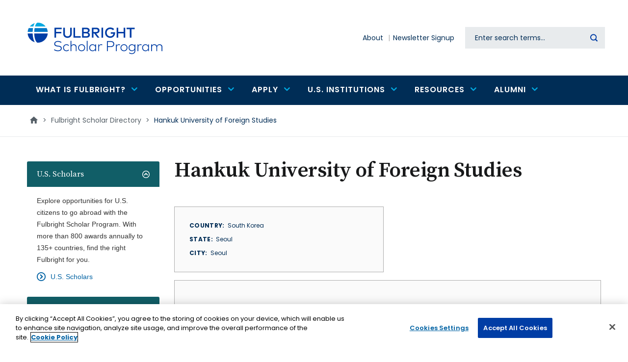

--- FILE ---
content_type: text/html; charset=UTF-8
request_url: https://fulbrightscholars.org/institution/hankuk-university-foreign-studies
body_size: 20563
content:
<!DOCTYPE html>
<html lang="en" dir="ltr" prefix="og: https://ogp.me/ns#">
  <head>
    <!-- OneTrust Cookies Consent Notice start for fulbrightscholars.org -->
    <script src=https://cdn.cookielaw.org/scripttemplates/otSDKStub.js  type="text/javascript" charset="UTF-8" data-domain-script="bacf5966-5529-4b5a-aa5d-2ce8700672a9-test" ></script>
    <script type="text/javascript">
    function OptanonWrapper() { }
    </script>
    <!-- OneTrust Cookies Consent Notice end for fulbrightscholars.org -->
    <meta charset="utf-8" />
<link rel="canonical" href="https://fulbrightscholars.org/institution/hankuk-university-foreign-studies" />
<meta name="Generator" content="Drupal 10 (https://www.drupal.org)" />
<meta name="MobileOptimized" content="width" />
<meta name="HandheldFriendly" content="true" />
<meta name="viewport" content="width=device-width, initial-scale=1.0" />
<script src="/sites/default/files/google_tag/gtm/google_tag.script.js?t8yzwz" defer></script>

    <title>Hankuk University of Foreign Studies | Fulbright Scholar Program</title>

    <link rel="stylesheet" media="all" href="/themes/contrib/stable/css/core/components/progress.module.css?t8yzwz" />
<link rel="stylesheet" media="all" href="/themes/contrib/stable/css/core/components/ajax-progress.module.css?t8yzwz" />
<link rel="stylesheet" media="all" href="/themes/contrib/stable/css/system/components/align.module.css?t8yzwz" />
<link rel="stylesheet" media="all" href="/themes/contrib/stable/css/system/components/fieldgroup.module.css?t8yzwz" />
<link rel="stylesheet" media="all" href="/themes/contrib/stable/css/system/components/container-inline.module.css?t8yzwz" />
<link rel="stylesheet" media="all" href="/themes/contrib/stable/css/system/components/clearfix.module.css?t8yzwz" />
<link rel="stylesheet" media="all" href="/themes/contrib/stable/css/system/components/details.module.css?t8yzwz" />
<link rel="stylesheet" media="all" href="/themes/contrib/stable/css/system/components/hidden.module.css?t8yzwz" />
<link rel="stylesheet" media="all" href="/themes/contrib/stable/css/system/components/item-list.module.css?t8yzwz" />
<link rel="stylesheet" media="all" href="/themes/contrib/stable/css/system/components/js.module.css?t8yzwz" />
<link rel="stylesheet" media="all" href="/themes/contrib/stable/css/system/components/nowrap.module.css?t8yzwz" />
<link rel="stylesheet" media="all" href="/themes/contrib/stable/css/system/components/position-container.module.css?t8yzwz" />
<link rel="stylesheet" media="all" href="/themes/contrib/stable/css/system/components/reset-appearance.module.css?t8yzwz" />
<link rel="stylesheet" media="all" href="/themes/contrib/stable/css/system/components/resize.module.css?t8yzwz" />
<link rel="stylesheet" media="all" href="/themes/contrib/stable/css/system/components/system-status-counter.css?t8yzwz" />
<link rel="stylesheet" media="all" href="/themes/contrib/stable/css/system/components/system-status-report-counters.css?t8yzwz" />
<link rel="stylesheet" media="all" href="/themes/contrib/stable/css/system/components/system-status-report-general-info.css?t8yzwz" />
<link rel="stylesheet" media="all" href="/themes/contrib/stable/css/system/components/tablesort.module.css?t8yzwz" />
<link rel="stylesheet" media="all" href="/modules/contrib/jquery_ui/assets/vendor/jquery.ui/themes/base/core.css?t8yzwz" />
<link rel="stylesheet" media="all" href="/modules/contrib/jquery_ui/assets/vendor/jquery.ui/themes/base/accordion.css?t8yzwz" />
<link rel="stylesheet" media="all" href="/modules/contrib/blazy/css/blazy.css?t8yzwz" />
<link rel="stylesheet" media="all" href="/themes/contrib/stable/css/filter/filter.caption.css?t8yzwz" />
<link rel="stylesheet" media="all" href="/themes/contrib/stable/css/media/filter.caption.css?t8yzwz" />
<link rel="stylesheet" media="all" href="/themes/contrib/stable/css/views/views.module.css?t8yzwz" />
<link rel="stylesheet" media="all" href="/modules/contrib/jquery_ui/assets/vendor/jquery.ui/themes/base/theme.css?t8yzwz" />
<link rel="stylesheet" media="all" href="/modules/contrib/accordion_blocks/css/accordion-widget.css?t8yzwz" />
<link rel="stylesheet" media="all" href="/modules/custom/cies_scholar_export/css/cies_scholar_export.css?t8yzwz" />
<link rel="stylesheet" media="all" href="/modules/custom/cies_search_box/css/datetime-overrides.css?t8yzwz" />
<link rel="stylesheet" media="all" href="/modules/contrib/ckeditor_accordion/css/accordion.frontend.css?t8yzwz" />
<link rel="stylesheet" media="all" href="/modules/contrib/ckeditor_bootstrap_tabs/css/tabs.css?t8yzwz" />
<link rel="stylesheet" media="all" href="/modules/custom/content_tabs/css/content_tabs.css?t8yzwz" />
<link rel="stylesheet" media="all" href="/modules/contrib/extlink/css/extlink.css?t8yzwz" />
<link rel="stylesheet" media="all" href="/modules/contrib/paragraphs/css/paragraphs.unpublished.css?t8yzwz" />
<link rel="stylesheet" media="all" href="/libraries/mmenu/dist/wrappers/bootstrap/mmenu.bootstrap.css?t8yzwz" />
<link rel="stylesheet" media="all" href="/sites/default/files/css/responsive_menu_breakpoint.css?t8yzwz" />
<link rel="stylesheet" media="all" href="/themes/contrib/stable/css/core/assets/vendor/normalize-css/normalize.css?t8yzwz" />
<link rel="stylesheet" media="all" href="/themes/contrib/stable/css/core/normalize-fixes.css?t8yzwz" />
<link rel="stylesheet" media="all" href="/themes/contrib/classy/css/components/action-links.css?t8yzwz" />
<link rel="stylesheet" media="all" href="/themes/contrib/classy/css/components/collapse-processed.css?t8yzwz" />
<link rel="stylesheet" media="all" href="/themes/contrib/classy/css/components/container-inline.css?t8yzwz" />
<link rel="stylesheet" media="all" href="/themes/contrib/classy/css/components/details.css?t8yzwz" />
<link rel="stylesheet" media="all" href="/themes/contrib/classy/css/components/exposed-filters.css?t8yzwz" />
<link rel="stylesheet" media="all" href="/themes/contrib/classy/css/components/field.css?t8yzwz" />
<link rel="stylesheet" media="all" href="/themes/contrib/classy/css/components/icons.css?t8yzwz" />
<link rel="stylesheet" media="all" href="/themes/contrib/classy/css/components/item-list.css?t8yzwz" />
<link rel="stylesheet" media="all" href="/themes/contrib/classy/css/components/link.css?t8yzwz" />
<link rel="stylesheet" media="all" href="/themes/contrib/classy/css/components/links.css?t8yzwz" />
<link rel="stylesheet" media="all" href="/themes/contrib/classy/css/components/more-link.css?t8yzwz" />
<link rel="stylesheet" media="all" href="/themes/contrib/classy/css/components/tabledrag.css?t8yzwz" />
<link rel="stylesheet" media="all" href="/themes/contrib/classy/css/components/tableselect.css?t8yzwz" />
<link rel="stylesheet" media="all" href="/themes/contrib/classy/css/components/tablesort.css?t8yzwz" />
<link rel="stylesheet" media="all" href="/themes/contrib/classy/css/components/textarea.css?t8yzwz" />
<link rel="stylesheet" media="all" href="/themes/contrib/classy/css/components/ui-dialog.css?t8yzwz" />
<link rel="stylesheet" media="all" href="/themes/contrib/classy/css/components/messages.css?t8yzwz" />
<link rel="stylesheet" media="all" href="/themes/contrib/classy/css/components/node.css?t8yzwz" />
<link rel="stylesheet" media="all" href="/themes/contrib/classy/css/components/progress.css?t8yzwz" />
<link rel="stylesheet" media="all" href="/themes/custom/de_theme/dist/css/de_theme.css?t8yzwz" />
<link rel="stylesheet" media="all" href="/themes/custom/de_theme/dist/css/print.css?t8yzwz" />
<link rel="stylesheet" media="all" href="https://fonts.googleapis.com/css?family=Nunito+Sans:400,400i,700,700i,900,900i&amp;display=swap" />
<link rel="stylesheet" media="all" href="/themes/custom/de_theme/src/libraries/mmenu/dist/mmenu.css?t8yzwz" />

    <script src="/core/assets/vendor/modernizr/modernizr.min.js?v=3.11.7"></script>



<link rel="apple-touch-icon" sizes="180x180" href="/themes/custom/de_theme/src/img/favicons/apple-touch-icon.png">
<link rel="icon" type="image/png" sizes="32x32" href="/themes/custom/de_theme/src/img/favicons/favicon-32x32.png">
<link rel="icon" type="image/png" sizes="16x16" href="/themes/custom/de_theme/src/img/favicons/favicon-16x16.png">
<link rel="manifest" href="/themes/custom/de_theme/src/img/favicons/site.webmanifest">
<link rel="mask-icon" href="/themes/custom/de_theme/src/img/favicons/safari-pinned-tab.svg" color="#0077cb">
<meta name="msapplication-TileColor" content="#ffffff">
<meta name="theme-color" content="#ffffff">



  <style>
@import url('https://fonts.googleapis.com/css2?family=Poppins:wght@400;500;600;700&family=Source+Serif+Pro:wght@400;600;700&display=swap');

  </style>

  </head>
  <body class="one_sidebar sidebar_first path-node node--type-institution">
    <a href="#main-content" class="visually-hidden focusable skip-link">
      Skip to main content
    </a>
    <noscript><iframe src="https://www.googletagmanager.com/ns.html?id=GTM-P44B288" height="0" width="0" style="display:none;visibility:hidden"></iframe></noscript>
      <div class="dialog-off-canvas-main-canvas" data-off-canvas-main-canvas>
    



<header id="header">
  
  <div id="masthead" class="masthead">
                                                              <div class="region region--masthead-primary clearfix" id="masthead-primary">
    <div class="region__inner">
      <div id="block-sitebranding" class="block block-system block-system-branding-block">
  
    
        <a href="/" title="Home" rel="home" class="site-logo">
      <img src="/themes/custom/de_theme/logo.svg" alt="Home" class="logo logo--default" width="284" height="56" />
      <img src="/themes/custom/de_theme/src/img/print/logo--print.png" alt="Print logo" class="logo logo--print" />
    </a>
      </div>
<div id="block-responsivemenumobileicon" class="responsive-menu-toggle-wrapper responsive-menu-toggle block block-responsive-menu block-responsive-menu-toggle">
  
    
      <button id="toggle-icon" class="toggle responsive-menu-toggle-icon hamburger hamburger--squeeze" title="Menu" href="#off-canvas" aria-controls="off-canvas" aria-expanded="false">
    <span class="hamburger-box">
      <span class="hamburger-inner"></span>
    </span>
  <span class="label">Menu</span>
</button>

  </div>

    </div>
  </div>

      <div class="region region--masthead-secondary clearfix" id="masthead-secondary">
    <div class="region__inner">
      <nav role="navigation" aria-labelledby="block-secondarynavigation-menu" id="block-secondarynavigation" class="block block-menu navigation menu--secondary-n">
            
  <h2 class="visually-hidden" id="block-secondarynavigation-menu">Secondary navigation</h2>
  

        
              <ul class="menu menu-level--1">
              
            <li class="menu-item menu-item--level-1">

        
        <a href="/about" data-drupal-link-system-path="node/61623">          <span class="link-inner">About</span>
        </a>
              </li>
          
            <li class="menu-item menu-item--level-1">

        
        <a href="https://apply.iie.org/register/Newsletter">          <span class="link-inner">Newsletter Signup</span>
        </a>
              </li>
        </ul>
  


  </nav>
<div class="solr-search-block-form block block-cies-search-box block-solr-search-form-block" data-drupal-selector="solr-search-block-form" id="block-searchform">
  
    
      <form action="/search" method="get" id="solr-search-block-form" accept-charset="UTF-8">
  
<div class="js-form-item form-item js-form-type-search form-type-search js-form-item-keywords form-item-keywords form-no-label">
      <label for="edit-keywords" class="form-item__label visually-hidden">Search</label>
            <input title="Enter the terms you wish to search for." data-twig-suggestion="solr-search-block-form" data-drupal-selector="edit-keywords" type="search" id="edit-keywords" name="keywords" value="" size="15" maxlength="128" class="form-search form-element form-element--type-search form-element--api-search keyword-search-input" placeholder="Enter search terms..." />

          </div>
<div data-twig-suggestion="solr-search-block-form" data-drupal-selector="edit-actions" class="form-actions js-form-wrapper form-wrapper" id="edit-actions--2"><input data-twig-suggestion="solr-search-block-form" data-drupal-selector="edit-submit" type="submit" id="edit-submit" value="Search" class="button js-form-submit form-submit" />
</div>

</form>

  </div>

    </div>
  </div>

  </div>
    <div class="region region--masthead-suffix clearfix" id="masthead-suffix">
    <div class="container">
      <div class="region__inner">
        
<nav role="navigation" aria-labelledby="block-mainnavigation-menu" id="block-mainnavigation" class="block block-menu navigation menu--main block--menu--main de-simple-menu">
            
  <h2 class="visually-hidden" id="block-mainnavigation-menu">Main navigation</h2>
  

        
              <ul class="menu menu-level--1">
              
            <li class="menu-item menu-item--expanded menu-item--level-1">

        
        <a href="/who-we-are/what-fulbright-program">          <span class="link-inner">What is Fulbright?</span>

                      <span class="icon icon-chevron-down"></span>
                  </a>
                                <ul class="menu sub-nav menu-level--2">
              
            <li class="menu-item menu-item--level-2">

        
        <a href="/who-we-are/what-fulbright-program">          <span class="link-inner">Fulbright Scholar Program</span>

                  </a>
              </li>
          
            <li class="menu-item menu-item--level-2">

        
        <a href="/what-fulbright/opportunities" data-drupal-link-system-path="node/1381502">          <span class="link-inner">Opportunities</span>

                  </a>
              </li>
          
            <li class="menu-item menu-item--level-2">

        
        <a href="/what-fulbright/fulbright-facts" data-drupal-link-system-path="node/1381504">          <span class="link-inner">Fulbright Facts</span>

                  </a>
              </li>
        </ul>
  
              </li>
          
            <li class="menu-item menu-item--expanded menu-item--level-1">

        
        <a href="/awards/search" data-drupal-link-system-path="awards/search">          <span class="link-inner">Opportunities</span>

                      <span class="icon icon-chevron-down"></span>
                  </a>
                                <ul class="menu sub-nav menu-level--2">
              
            <li class="menu-item menu-item--expanded menu-item--level-2">

        
        <a href="/us-scholar-awards" data-drupal-link-system-path="node/61914">          <span class="link-inner">For U.S. Citizens</span>

                      <span class="icon icon-chevron-down"></span>
                  </a>
                                <ul class="menu sub-nav menu-level--3">
              
            <li class="menu-item menu-item--level-3">

        
        <a href="/awards/search" data-drupal-link-system-path="awards/search">          <span class="link-inner">U.S. Scholar Awards Search</span>

                  </a>
              </li>
          
            <li class="menu-item menu-item--level-3">

        
        <a href="/us-scholar-awards" data-drupal-link-system-path="node/61914">          <span class="link-inner">U.S. Scholar Awards</span>

                  </a>
              </li>
          
            <li class="menu-item menu-item--level-3">

        
        <a href="/us-scholar-awards#Distinguished" data-drupal-link-system-path="node/61914">          <span class="link-inner">Distinguished Scholar Awards</span>

                  </a>
              </li>
          
            <li class="menu-item menu-item--level-3">

        
        <a href="/us-scholar-awards#postdoc" data-drupal-link-system-path="node/61914">          <span class="link-inner">Postdoctoral Awards</span>

                  </a>
              </li>
          
            <li class="menu-item menu-item--level-3">

        
        <a href="/us-scholar-awards#IEA" data-drupal-link-system-path="node/61914">          <span class="link-inner">International Education Administrator Awards</span>

                  </a>
              </li>
          
            <li class="menu-item menu-item--level-3">

        
        <a href="/amazonia" data-drupal-link-system-path="node/1390530">          <span class="link-inner">Fulbright Amazonia</span>

                  </a>
              </li>
          
            <li class="menu-item menu-item--level-3">

        
        <a href="/arctic" data-drupal-link-system-path="node/61924">          <span class="link-inner">Fulbright Arctic Initiative</span>

                  </a>
              </li>
        </ul>
  
              </li>
          
            <li class="menu-item menu-item--expanded menu-item--level-2">

        
        <a href="/non-us-scholars" data-drupal-link-system-path="node/64544">          <span class="link-inner">For Non-U.S. Citizens</span>

                      <span class="icon icon-chevron-down"></span>
                  </a>
                                <ul class="menu sub-nav menu-level--3">
              
            <li class="menu-item menu-item--level-3">

        
        <a href="/non-us-scholars/fulbright-visiting-scholar-program" data-drupal-link-system-path="node/61917">          <span class="link-inner">Fulbright Visiting Scholar Program</span>

                  </a>
              </li>
          
            <li class="menu-item menu-item--level-3">

        
        <a href="/amazonia" data-drupal-link-system-path="node/1390530">          <span class="link-inner">Fulbright Amazonia</span>

                  </a>
              </li>
          
            <li class="menu-item menu-item--level-3">

        
        <a href="/arctic" data-drupal-link-system-path="node/61924">          <span class="link-inner">Fulbright Arctic</span>

                  </a>
              </li>
          
            <li class="menu-item menu-item--level-3">

        
        <a href="/fulbrightkennedycenter" data-drupal-link-system-path="node/1401268">          <span class="link-inner">Fulbright/Kennedy Center Fellowship</span>

                  </a>
              </li>
          
            <li class="menu-item menu-item--level-3">

        
        <a href="/fulbrightnationalarchives" data-drupal-link-system-path="node/1132461">          <span class="link-inner">Fulbright-National Archives Fellowship</span>

                  </a>
              </li>
        </ul>
  
              </li>
          
            <li class="menu-item menu-item--expanded menu-item--level-2">

        
        <a href="/institutions" data-drupal-link-system-path="node/64009">          <span class="link-inner">For U.S. Institutions</span>

                      <span class="icon icon-chevron-down"></span>
                  </a>
                                <ul class="menu sub-nav menu-level--3">
              
            <li class="menu-item menu-item--level-3">

        
        <a href="/OLF" data-drupal-link-system-path="node/61918">          <span class="link-inner">Outreach Lecturing Fund</span>

                  </a>
              </li>
          
            <li class="menu-item menu-item--level-3">

        
        <a href="/sir" data-drupal-link-system-path="node/61919">          <span class="link-inner">Scholar-in-Residence Program</span>

                  </a>
              </li>
          
            <li class="menu-item menu-item--level-3">

        
        <a href="https://foreign.fulbrightonline.org/host-institutions/flta-program">          <span class="link-inner">Fulbright Foreign Language Teaching Assistantship</span>

                  </a>
              </li>
        </ul>
  
              </li>
        </ul>
  
              </li>
          
            <li class="menu-item menu-item--expanded menu-item--level-1">

        
        <a href="/us-scholar-awards#eligibility" data-drupal-link-system-path="node/61914">          <span class="link-inner">Apply</span>

                      <span class="icon icon-chevron-down"></span>
                  </a>
                                <ul class="menu sub-nav menu-level--2">
              
            <li class="menu-item menu-item--expanded menu-item--level-2">

        
        <a href="/us-scholar-awards" data-drupal-link-system-path="node/61914">          <span class="link-inner">U.S. Scholars</span>

                      <span class="icon icon-chevron-down"></span>
                  </a>
                                <ul class="menu sub-nav menu-level--3">
              
            <li class="menu-item menu-item--level-3">

        
        <a href="/us-scholar-awards" data-drupal-link-system-path="node/61914">          <span class="link-inner">Overview</span>

                  </a>
              </li>
          
            <li class="menu-item menu-item--level-3">

        
        <a href="/us-scholar-awards#getting-started" data-drupal-link-system-path="node/61914">          <span class="link-inner">Getting Started</span>

                  </a>
              </li>
          
            <li class="menu-item menu-item--level-3">

        
        <a href="/us-scholar-awards#eligibility" data-drupal-link-system-path="node/61914">          <span class="link-inner">Eligibility</span>

                  </a>
              </li>
          
            <li class="menu-item menu-item--level-3">

        
        <a href="/us-scholar-awards#activities" data-drupal-link-system-path="node/61914">          <span class="link-inner">Award Activities</span>

                  </a>
              </li>
          
            <li class="menu-item menu-item--level-3">

        
        <a href="/us-scholar-awards#steps" data-drupal-link-system-path="node/61914">          <span class="link-inner">Application</span>

                  </a>
              </li>
          
            <li class="menu-item menu-item--level-3">

        
        <a href="/us-scholar-awards#review-process" data-drupal-link-system-path="node/61914">          <span class="link-inner">Review Criteria</span>

                  </a>
              </li>
          
            <li class="menu-item menu-item--level-3">

        
        <a href="/us-scholar-awards#timeline" data-drupal-link-system-path="node/61914">          <span class="link-inner">Timeline</span>

                  </a>
              </li>
          
            <li class="menu-item menu-item--level-3">

        
        <a href="/leave-and-support">          <span class="link-inner">Leave and Support</span>

                  </a>
              </li>
        </ul>
  
              </li>
          
            <li class="menu-item menu-item--level-2">

        
        <a href="/non-us-scholars" data-drupal-link-system-path="node/64544">          <span class="link-inner">Non-U.S. (Visiting) Scholars</span>

                  </a>
              </li>
        </ul>
  
              </li>
          
            <li class="menu-item menu-item--expanded menu-item--level-1">

        
        <a href="/institutions" data-drupal-link-system-path="node/64009">          <span class="link-inner">U.S. Institutions</span>

                      <span class="icon icon-chevron-down"></span>
                  </a>
                                <ul class="menu sub-nav menu-level--2">
              
            <li class="menu-item menu-item--expanded menu-item--level-2">

        
        <a href="/institutions" data-drupal-link-system-path="node/64009">          <span class="link-inner">Opportunities to Host Non-U.S. Citizens</span>

                      <span class="icon icon-chevron-down"></span>
                  </a>
                                <ul class="menu sub-nav menu-level--3">
              
            <li class="menu-item menu-item--level-3">

        
        <a href="/OLF" data-drupal-link-system-path="node/61918">          <span class="link-inner">Outreach Lecturing Fund</span>

                  </a>
              </li>
          
            <li class="menu-item menu-item--level-3">

        
        <a href="/sir" data-drupal-link-system-path="node/61919">          <span class="link-inner">Scholar in Residence Program</span>

                  </a>
              </li>
          
            <li class="menu-item menu-item--level-3">

        
        <a href="https://foreign.fulbrightonline.org/host-institutions/flta-program">          <span class="link-inner">Foreign Language Teaching Assistantship</span>

                  </a>
              </li>
        </ul>
  
              </li>
          
            <li class="menu-item menu-item--level-2">

        
        <a href="/us-scholar-awards/IEA" data-drupal-link-system-path="node/61916">          <span class="link-inner">International Education Administrator Awards</span>

                  </a>
              </li>
          
            <li class="menu-item menu-item--level-2">

        
        <a href="/liaisons" data-drupal-link-system-path="node/64546">          <span class="link-inner">Scholar Liaison Network</span>

                  </a>
              </li>
          
            <li class="menu-item menu-item--level-2">

        
        <a href="/fulbright-scholar-directory" data-drupal-link-system-path="node/71155">          <span class="link-inner">Alumni Directory</span>

                  </a>
              </li>
        </ul>
  
              </li>
          
            <li class="menu-item menu-item--expanded menu-item--level-1">

        
        <a href="/connect-fulbright">          <span class="link-inner">Resources</span>

                      <span class="icon icon-chevron-down"></span>
                  </a>
                                <ul class="menu sub-nav menu-level--2">
              
            <li class="menu-item menu-item--level-2">

        
        <a href="/connect-fulbright">          <span class="link-inner">Connect with Fulbright</span>

                  </a>
              </li>
          
            <li class="menu-item menu-item--level-2">

        
        <a href="https://apply.iie.org/register/Newsletter">          <span class="link-inner">Newsletter Signup</span>

                  </a>
              </li>
          
            <li class="menu-item menu-item--level-2">

        
        <a href="https://apply.iie.org/portal/office_hours">          <span class="link-inner">Office Hours</span>

                  </a>
              </li>
          
            <li class="menu-item menu-item--level-2">

        
        <a href="https://apply.iie.org/register/refer-a-colleague">          <span class="link-inner">Refer a Colleague</span>

                  </a>
              </li>
          
            <li class="menu-item menu-item--level-2">

        
        <a href="/fulbright-scholar-directory" data-drupal-link-system-path="node/71155">          <span class="link-inner">Find a Fulbright Scholar</span>

                  </a>
              </li>
          
            <li class="menu-item menu-item--level-2">

        
        <a href="/liaisons" data-drupal-link-system-path="node/64546">          <span class="link-inner">Find Your Scholar Liaison</span>

                  </a>
              </li>
          
            <li class="menu-item menu-item--level-2">

        
        <a href="https://apply.iie.org/portal/scholar_webinars">          <span class="link-inner">Webinars</span>

                  </a>
              </li>
          
            <li class="menu-item menu-item--level-2">

        
        <a href="https://apply.iie.org/portal/scholar_presentations">          <span class="link-inner">Campus Presentations</span>

                  </a>
              </li>
          
            <li class="menu-item menu-item--level-2">

        
        <a href="/leave-and-support">          <span class="link-inner">Leave and Support</span>

                  </a>
              </li>
        </ul>
  
              </li>
          
            <li class="menu-item menu-item--expanded menu-item--level-1">

        
        <a href="/fulbright-scholar-alumni-guide-and-resources" data-drupal-link-system-path="node/1381551">          <span class="link-inner">Alumni</span>

                      <span class="icon icon-chevron-down"></span>
                  </a>
                                <ul class="menu sub-nav menu-level--2">
              
            <li class="menu-item menu-item--level-2">

        
        <a href="/fulbright-scholar-directory" data-drupal-link-system-path="node/71155">          <span class="link-inner">Alumni Directory</span>

                  </a>
              </li>
          
            <li class="menu-item menu-item--level-2">

        
        <a href="/alumni-ambassadors" data-drupal-link-system-path="node/64547">          <span class="link-inner">Alumni Ambassadors</span>

                  </a>
              </li>
          
            <li class="menu-item menu-item--level-2">

        
        <a href="/fulbright-scholar-alumni-guide-and-resources" data-drupal-link-system-path="node/1381551">          <span class="link-inner">Alumni Resources</span>

                  </a>
              </li>
          
            <li class="menu-item menu-item--level-2">

        
        <a href="https://www.fulbrightprogram.org/awards/">          <span class="link-inner">Notable Fulbrighters</span>

                  </a>
              </li>
          
            <li class="menu-item menu-item--level-2">

        
        <a href="/stay-connected" data-drupal-link-system-path="node/1122463">          <span class="link-inner">Stay Connected</span>

                  </a>
              </li>
        </ul>
  
              </li>
        </ul>
  


  </nav>
      </div>
    </div>
  </div>

</header>

<div class="section-content">
  
  
    <div class="region region--content-prefix clearfix" id="content-prefix">
    <div class="container">
      <div class="region__inner">
        <div id="block-de-theme-breadcrumbs" class="block block-system block-system-breadcrumb-block">
  
    
      
  <nav class="breadcrumb" aria-label="Breadcrumb">
    <ol>
          <li>
                  <a href="/">
            <svg class="icon--home" width="18px" height="15px" viewBox="0 0 18 15" version="1.1" xmlns="http://www.w3.org/2000/svg" xmlns:xlink="http://www.w3.org/1999/xlink">
    <!-- Generator: Sketch 53.2 (72643) - https://sketchapp.com -->
    <title>Home Icon</title>
    <desc>Created with Sketch.</desc>
    <g stroke="none" stroke-width="1" fill="none" fill-rule="evenodd">
        <polygon class="icon" fill="#000000" fill-rule="nonzero" points="7.32 14.68 3.18 14.68 3.18 8 0.68 8 9 0.5 17.32 8 14.82 8 14.82 14.68 10.68 14.68 10.68 9.68 7.32 9.68"></polygon>
    </g>
</svg>            <span class="text">Home</span>
          </a>
          <span class="breadcrumb-separator">></span>
              </li>
          <li>
                              <a href="/fulbright-scholar-directory">Fulbright Scholar Directory</a>
            <span class="breadcrumb-separator">></span>
                        </li>
          <li>
                              <p>Hankuk University of Foreign Studies</p>
                        </li>
        </ol>
  </nav>

  </div>

      </div>
    </div>
  </div>


  <div class="container">
    <div class="row">

              <aside class="sidebar layout-sidebar-first col-12  order-2 order-md-1 col-lg-3" role="complementary">
            <div class="region region--sidebar-first clearfix" id="sidebar-first">
    <div class="region__inner">
      <div id="block-sidebaraccordion" class="block block-block-content block-block-content--b0d9a3d7-ce41-4b25-a964-92196dc0ffe6 block-accordion">
  
    
      <div class="accordion_blocks_container">
    <h2 class="accordion-title"><a href="#">
            U.S. Scholars
    </a></h2>
    <div class="accordion-block-content">
      <div id="block-usscholars" class="block block-block-content block-block-content--c969ab52-a420-406c-8e9d-6e49aaa4e78a">
  
      <h2>U.S. Scholars</h2>
    
      
            <div class="clearfix text-formatted field field--name-body field--type-text-with-summary field--label-hidden field__item"><p>Explore opportunities for U.S. citizens to go abroad with the Fulbright Scholar Program. With more than 800 awards annually to 135+ countries, find the right Fulbright for you.</p></div>
      
            <div class="field field--name-field-link-1 field--type-link field--label-hidden field__item"><a href="/programs/us-scholar-awards">U.S. Scholars</a></div>
      
  </div>

    </div>
    
    <h2 class="accordion-title"><a href="#">
            Non-U.S. Scholars
    </a></h2>
    <div class="accordion-block-content">
      <div id="block-nonusscholars" class="block block-block-content block-block-content--510f3a5f-185e-4a8f-8450-b6b1a19e7384">
  
      <h2>Non-U.S. Scholars</h2>
    
      
            <div class="clearfix text-formatted field field--name-body field--type-text-with-summary field--label-hidden field__item"><p>Each year roughly 850 faculty and professionals from around the world receive Fulbright Scholar awards for advanced research and university lecturing in the United States. Individual awards are available to scholars from over 100 countries.</p></div>
      
            <div class="field field--name-field-link-1 field--type-link field--label-hidden field__item"><a href="/non-us-scholars">Non-U.S. Scholars</a></div>
      
  </div>

    </div>
    
    <h2 class="accordion-title"><a href="#">
            U.S. Institutions
    </a></h2>
    <div class="accordion-block-content">
      <div id="block-usinstitutions" class="block block-block-content block-block-content--d07df38a-a4f2-475a-bf78-3cb7ca9635ab">
  
    
      
            <div class="clearfix text-formatted field field--name-body field--type-text-with-summary field--label-hidden field__item"><p>U.S. Higher Education institutions are instrumental to the success of the Fulbright mission. They are key allies in advancing the goal of sharing knowledge across communities, promoting mutual understanding across nations and improving lives around the world.</p></div>
      
            <div class="field field--name-field-link-1 field--type-link field--label-hidden field__item"><a href="/institutions">U.S. Institutions</a></div>
      
  </div>

    </div>
    
    <h2 class="accordion-title"><a href="#">
            Alumni
    </a></h2>
    <div class="accordion-block-content">
      <div id="block-alumni" class="block block-block-content block-block-content--8d6f61ce-0528-4316-8d42-a3f3c555b5c6">
  
    
      
            <div class="clearfix text-formatted field field--name-body field--type-text-with-summary field--label-hidden field__item"><p>Learn how alumni can continue to stay connected and engage with the Fulbright program.</p></div>
      
            <div class="field field--name-field-link-1 field--type-link field--label-hidden field__item"><a href="/fulbright-scholar-alumni">Alumni</a></div>
      
  </div>

    </div>
    
</div>
  </div>
<div id="block-sidebarlinkblock" class="block block-block-content block-block-content--42d6137a-b93f-44b9-a618-330c3b2c07fb block-sidebarlinks">
  
    
      
      <div class="field field--name-field-link field--type-link field--label-hidden field__items">
              <div class="field__item"><a href="https://fulbrightprogram.org/apply">View information on other Fulbright Programs</a></div>
              <div class="field__item"><a href="/students">View information for students</a></div>
          </div>
  
  </div>
<div id="block-sidebarcta" class="block block-sidebar-cta block-block-content block-block-content--9d9e8ed3-eedf-4ecc-861a-0a2315b80670">
  
    
      
            <div class="clearfix text-formatted field field--name-body field--type-text-with-summary field--label-hidden field__item"><p>Visit the <strong>Fulbright Scholar Directory</strong> to view the opportunities pursued by more than 50,000 alumni.</p></div>
      
            <div class="field field--name-field-cta-button field--type-link field--label-hidden field__item"><a href="/fulbright-scholar-directory">Search Fulbright Scholar Directory</a></div>
      
  </div>

    </div>
  </div>

        </aside>
      
      <main id="main" class="main-content col-12  order-1 order-md-2 col-lg-9  ">
        <a id="main-content" tabindex="-1"></a>        <div class="layout-content">
              <div class="region region--content clearfix" id="content">
    <div class="region__inner">
      <div id="block-de-theme-page-title" class="block block-core block-page-title-block">
  
    
      
  <h1 class="page-title"><span class="field field--name-title field--type-string field--label-hidden">Hankuk University of Foreign Studies</span>
</h1>


  </div>
<div data-drupal-messages-fallback class="hidden"></div>
<div id="block-de-theme-content" class="block block-system block-system-main-block">
  
    
      


<article class="node node--type-institution node--promoted node--view-mode-full">

  
    

  
  <div class="node__content">
    
<div  class="institution-info">
    
<div  class="address-info">
    
  <div class="field field--name-field-countries field--type-entity-reference field--label-inline">
    <div class="field__label">Country</div>
          <div class="field__items">
              <div class="field__item">South Korea</div>
              </div>
      </div>

  <div class="field field--name-field-state field--type-list-string field--label-inline">
    <div class="field__label">State</div>
              <div class="field__item">Seoul</div>
          </div>

  <div class="field field--name-field-city field--type-string field--label-inline">
    <div class="field__label">City</div>
              <div class="field__item">Seoul</div>
          </div>

  </div>
  </div>
<div  class="liaison-info">
    
  </div><div class="views-element-container"><div class="view view-scholar-directory view-id-scholar_directory view-display-id-us js-view-dom-id-c4efd487abe2c2024a65eec000e128a2e1dd184153a1bc0c89ec1aa6b4db4ebb">
  
    
      <div class="view-header">
      <h2>U.S. Grantees</h2>
    </div>
      
      <div class="view-content">
      <table class="views-table views-view-table cols-7">
        <thead>
      <tr>
                                                  <th id="view-field-last-name-table-column" class="views-field views-field-field-last-name" scope="col"><a href="?order=field_last_name&amp;sort=asc" title="sort by Name">Name</a></th>
                                                  <th id="view-field-home-institution-table-column" class="views-field views-field-field-home-institution" scope="col">Home Institution</th>
                                                  <th id="view-field-host-institutions-table-column" class="views-field views-field-field-host-institutions" scope="col">Host Institution</th>
                                                  <th id="view-field-field-of-study-term-1-table-column" class="views-field views-field-field-field-of-study-term-1" scope="col">Discipline</th>
                                                  <th id="view-field-countries-1-table-column" class="views-field views-field-field-countries-1" scope="col">Program Country</th>
                                                  <th id="view-field-academic-year-name-table-column" class="views-field views-field-field-academic-year-name" scope="col"><a href="?order=field_academic_year_name&amp;sort=desc" title="sort by Academic Years">Academic Years</a></th>
                                                  <th id="view-field-program-1-table-column" class="views-field views-field-field-program-1" scope="col">Program</th>
              </tr>
    </thead>
    <tbody>
          <tr>
                                                                                        <td headers="view-field-last-name-table-column" class="views-field views-field-field-last-name"><a href="/grantee/william-latham" hreflang="en">William Latham</a>           </td>
                                                                                        <td headers="view-field-home-institution-table-column" class="views-field views-field-field-home-institution">  <div class="paragraph paragraph--type--home-institution paragraph--view-mode--preview">
          
            <div class="field field--name-field-institution field--type-entity-reference field--label-hidden field__item"><a href="/institution/university-delaware" hreflang="en">University of Delaware</a></div>
      
      </div>
          </td>
                                                                                        <td headers="view-field-host-institutions-table-column" class="views-field views-field-field-host-institutions">  <div class="paragraph paragraph--type--host-institutions paragraph--view-mode--preview">
          
            <div class="field field--name-field-institution field--type-entity-reference field--label-hidden field__item"><a href="/institution/hankuk-university-foreign-studies" hreflang="en">Hankuk University of Foreign Studies</a></div>
      
      </div>
          </td>
                                                                                        <td headers="view-field-field-of-study-term-1-table-column" class="views-field views-field-field-field-of-study-term-1"><a href="/field-study/economics" hreflang="en">Economics</a>          </td>
                                                                                        <td headers="view-field-countries-1-table-column" class="views-field views-field-field-countries-1"><a href="/country/south-korea" hreflang="en">South Korea</a>          </td>
                                                                                        <td headers="view-field-academic-year-name-table-column" class="views-field views-field-field-academic-year-name">1987-1988          </td>
                                                                                        <td headers="view-field-program-1-table-column" class="views-field views-field-field-program-1"><a href="/us-scholar-awards" hreflang="und">Fulbright U.S. Scholar Program</a>          </td>
              </tr>
          <tr>
                                                                                        <td headers="view-field-last-name-table-column" class="views-field views-field-field-last-name"><a href="/grantee/sara-docan-morgan" hreflang="en">Sara Docan-Morgan</a>           </td>
                                                                                        <td headers="view-field-home-institution-table-column" class="views-field views-field-field-home-institution">  <div class="paragraph paragraph--type--home-institution paragraph--view-mode--preview">
          
            <div class="field field--name-field-institution field--type-entity-reference field--label-hidden field__item"><a href="/institution/university-wisconsin-la-crosse" hreflang="en">University of Wisconsin-La Crosse</a></div>
      
      </div>
          </td>
                                                                                        <td headers="view-field-host-institutions-table-column" class="views-field views-field-field-host-institutions">  <div class="paragraph paragraph--type--host-institutions paragraph--view-mode--preview">
          
            <div class="field field--name-field-institution field--type-entity-reference field--label-hidden field__item"><a href="/institution/hankuk-university-foreign-studies" hreflang="en">Hankuk University of Foreign Studies</a></div>
      
      </div>
          </td>
                                                                                        <td headers="view-field-field-of-study-term-1-table-column" class="views-field views-field-field-field-of-study-term-1"><a href="/field-study/communications" hreflang="en">Communications</a>          </td>
                                                                                        <td headers="view-field-countries-1-table-column" class="views-field views-field-field-countries-1"><a href="/country/south-korea" hreflang="en">South Korea</a>          </td>
                                                                                        <td headers="view-field-academic-year-name-table-column" class="views-field views-field-field-academic-year-name">2016-2017          </td>
                                                                                        <td headers="view-field-program-1-table-column" class="views-field views-field-field-program-1"><a href="/us-scholar-awards" hreflang="und">Fulbright U.S. Scholar Program</a>          </td>
              </tr>
          <tr>
                                                                                        <td headers="view-field-last-name-table-column" class="views-field views-field-field-last-name"><a href="/grantee/david-oh" hreflang="en">David Oh</a>           </td>
                                                                                        <td headers="view-field-home-institution-table-column" class="views-field views-field-field-home-institution">  <div class="paragraph paragraph--type--home-institution paragraph--view-mode--preview">
          
            <div class="field field--name-field-institution field--type-entity-reference field--label-hidden field__item"><a href="/institution/ramapo-college-new-jersey" hreflang="en">Ramapo College of New Jersey</a></div>
      
      </div>
          </td>
                                                                                        <td headers="view-field-host-institutions-table-column" class="views-field views-field-field-host-institutions">  <div class="paragraph paragraph--type--host-institutions paragraph--view-mode--preview">
          
            <div class="field field--name-field-institution field--type-entity-reference field--label-hidden field__item"><a href="/institution/hankuk-university-foreign-studies" hreflang="en">Hankuk University of Foreign Studies</a></div>
      
      </div>
          </td>
                                                                                        <td headers="view-field-field-of-study-term-1-table-column" class="views-field views-field-field-field-of-study-term-1"><a href="/field-study/communications" hreflang="en">Communications</a>          </td>
                                                                                        <td headers="view-field-countries-1-table-column" class="views-field views-field-field-countries-1"><a href="/country/south-korea" hreflang="en">South Korea</a>          </td>
                                                                                        <td headers="view-field-academic-year-name-table-column" class="views-field views-field-field-academic-year-name">2018-2019          </td>
                                                                                        <td headers="view-field-program-1-table-column" class="views-field views-field-field-program-1"><a href="/us-scholar-awards" hreflang="und">Fulbright U.S. Scholar Program</a>          </td>
              </tr>
          <tr>
                                                                                        <td headers="view-field-last-name-table-column" class="views-field views-field-field-last-name"><a href="/grantee/robert-snyder" hreflang="en">Robert Snyder</a>           </td>
                                                                                        <td headers="view-field-home-institution-table-column" class="views-field views-field-field-home-institution">  <div class="paragraph paragraph--type--home-institution paragraph--view-mode--preview">
          
            <div class="field field--name-field-institution field--type-entity-reference field--label-hidden field__item"><a href="/institution/rutgers-state-university-new-jersey-newark-campus" hreflang="en">Rutgers, The State University of New Jersey, Newark Campus</a></div>
      
      </div>
          </td>
                                                                                        <td headers="view-field-host-institutions-table-column" class="views-field views-field-field-host-institutions">  <div class="paragraph paragraph--type--host-institutions paragraph--view-mode--preview">
          
            <div class="field field--name-field-institution field--type-entity-reference field--label-hidden field__item"><a href="/institution/hankuk-university-foreign-studies" hreflang="en">Hankuk University of Foreign Studies</a></div>
      
      </div>
          </td>
                                                                                        <td headers="view-field-field-of-study-term-1-table-column" class="views-field views-field-field-field-of-study-term-1"><a href="/field-study/history" hreflang="en">History</a>          </td>
                                                                                        <td headers="view-field-countries-1-table-column" class="views-field views-field-field-countries-1"><a href="/country/south-korea" hreflang="en">South Korea</a>          </td>
                                                                                        <td headers="view-field-academic-year-name-table-column" class="views-field views-field-field-academic-year-name">2015-2016          </td>
                                                                                        <td headers="view-field-program-1-table-column" class="views-field views-field-field-program-1"><a href="/us-scholar-awards" hreflang="und">Fulbright U.S. Scholar Program</a>          </td>
              </tr>
          <tr>
                                                                                        <td headers="view-field-last-name-table-column" class="views-field views-field-field-last-name"><a href="/grantee/antonia-glasse" hreflang="en">Antonia Glasse</a>           </td>
                                                                                        <td headers="view-field-home-institution-table-column" class="views-field views-field-field-home-institution">  <div class="paragraph paragraph--type--home-institution paragraph--view-mode--preview">
          
            <div class="field field--name-field-institution field--type-entity-reference field--label-hidden field__item"><a href="/institution/middlebury-college" hreflang="en">Middlebury College</a></div>
      
      </div>
          </td>
                                                                                        <td headers="view-field-host-institutions-table-column" class="views-field views-field-field-host-institutions">  <div class="paragraph paragraph--type--host-institutions paragraph--view-mode--preview">
          
            <div class="field field--name-field-institution field--type-entity-reference field--label-hidden field__item"><a href="/institution/hankuk-university-foreign-studies" hreflang="en">Hankuk University of Foreign Studies</a></div>
      
      </div>
          </td>
                                                                                        <td headers="view-field-field-of-study-term-1-table-column" class="views-field views-field-field-field-of-study-term-1"><a href="/field-study/language" hreflang="en">Language</a>          </td>
                                                                                        <td headers="view-field-countries-1-table-column" class="views-field views-field-field-countries-1"><a href="/country/south-korea" hreflang="en">South Korea</a>          </td>
                                                                                        <td headers="view-field-academic-year-name-table-column" class="views-field views-field-field-academic-year-name">1979-1980          </td>
                                                                                        <td headers="view-field-program-1-table-column" class="views-field views-field-field-program-1"><a href="/us-scholar-awards" hreflang="und">Fulbright U.S. Scholar Program</a>          </td>
              </tr>
          <tr>
                                                                                        <td headers="view-field-last-name-table-column" class="views-field views-field-field-last-name"><a href="/grantee/elaine-gerbert" hreflang="en">Elaine Gerbert</a>           </td>
                                                                                        <td headers="view-field-home-institution-table-column" class="views-field views-field-field-home-institution">  <div class="paragraph paragraph--type--home-institution paragraph--view-mode--preview">
          
            <div class="field field--name-field-institution field--type-entity-reference field--label-hidden field__item"><a href="/institution/university-iowa" hreflang="en">University of Iowa</a></div>
      
      </div>
          </td>
                                                                                        <td headers="view-field-host-institutions-table-column" class="views-field views-field-field-host-institutions">  <div class="paragraph paragraph--type--host-institutions paragraph--view-mode--preview">
          
            <div class="field field--name-field-institution field--type-entity-reference field--label-hidden field__item"><a href="/institution/hankuk-university-foreign-studies" hreflang="en">Hankuk University of Foreign Studies</a></div>
      
      </div>
          </td>
                                                                                        <td headers="view-field-field-of-study-term-1-table-column" class="views-field views-field-field-field-of-study-term-1"><a href="/field-study/language" hreflang="en">Language</a>          </td>
                                                                                        <td headers="view-field-countries-1-table-column" class="views-field views-field-field-countries-1"><a href="/country/south-korea" hreflang="en">South Korea</a>          </td>
                                                                                        <td headers="view-field-academic-year-name-table-column" class="views-field views-field-field-academic-year-name">1979-1980          </td>
                                                                                        <td headers="view-field-program-1-table-column" class="views-field views-field-field-program-1"><a href="/us-scholar-awards" hreflang="und">Fulbright U.S. Scholar Program</a>          </td>
              </tr>
          <tr>
                                                                                        <td headers="view-field-last-name-table-column" class="views-field views-field-field-last-name"><a href="/grantee/john-burton" hreflang="en">John Burton</a>           </td>
                                                                                        <td headers="view-field-home-institution-table-column" class="views-field views-field-field-home-institution">  <div class="paragraph paragraph--type--home-institution paragraph--view-mode--preview">
          
            <div class="field field--name-field-institution field--type-entity-reference field--label-hidden field__item"><a href="/institution/xavier-university-0" hreflang="en">Xavier University</a></div>
      
      </div>
          </td>
                                                                                        <td headers="view-field-host-institutions-table-column" class="views-field views-field-field-host-institutions">  <div class="paragraph paragraph--type--host-institutions paragraph--view-mode--preview">
          
            <div class="field field--name-field-institution field--type-entity-reference field--label-hidden field__item"><a href="/institution/hankuk-university-foreign-studies" hreflang="en">Hankuk University of Foreign Studies</a></div>
      
      </div>
          </td>
                                                                                        <td headers="view-field-field-of-study-term-1-table-column" class="views-field views-field-field-field-of-study-term-1"><a href="/field-study/history" hreflang="en">History</a>          </td>
                                                                                        <td headers="view-field-countries-1-table-column" class="views-field views-field-field-countries-1"><a href="/country/south-korea" hreflang="en">South Korea</a>          </td>
                                                                                        <td headers="view-field-academic-year-name-table-column" class="views-field views-field-field-academic-year-name">1979-1980          </td>
                                                                                        <td headers="view-field-program-1-table-column" class="views-field views-field-field-program-1"><a href="/us-scholar-awards" hreflang="und">Fulbright U.S. Scholar Program</a>          </td>
              </tr>
          <tr>
                                                                                        <td headers="view-field-last-name-table-column" class="views-field views-field-field-last-name"><a href="/grantee/thomas-langston" hreflang="en">Thomas Langston</a>           </td>
                                                                                        <td headers="view-field-home-institution-table-column" class="views-field views-field-field-home-institution">  <div class="paragraph paragraph--type--home-institution paragraph--view-mode--preview">
          
            <div class="field field--name-field-institution field--type-entity-reference field--label-hidden field__item"><a href="/institution/tulane-university" hreflang="en">Tulane University</a></div>
      
      </div>
          </td>
                                                                                        <td headers="view-field-host-institutions-table-column" class="views-field views-field-field-host-institutions">  <div class="paragraph paragraph--type--host-institutions paragraph--view-mode--preview">
          
            <div class="field field--name-field-institution field--type-entity-reference field--label-hidden field__item"><a href="/institution/hankuk-university-foreign-studies" hreflang="en">Hankuk University of Foreign Studies</a></div>
      
      </div>
          </td>
                                                                                        <td headers="view-field-field-of-study-term-1-table-column" class="views-field views-field-field-field-of-study-term-1"><a href="/field-study/political-science" hreflang="en">Political Science</a>          </td>
                                                                                        <td headers="view-field-countries-1-table-column" class="views-field views-field-field-countries-1"><a href="/country/south-korea" hreflang="en">South Korea</a>          </td>
                                                                                        <td headers="view-field-academic-year-name-table-column" class="views-field views-field-field-academic-year-name">1995-1996          </td>
                                                                                        <td headers="view-field-program-1-table-column" class="views-field views-field-field-program-1"><a href="/us-scholar-awards" hreflang="und">Fulbright U.S. Scholar Program</a>          </td>
              </tr>
          <tr>
                                                                                        <td headers="view-field-last-name-table-column" class="views-field views-field-field-last-name"><a href="/grantee/robert-swartout-jr" hreflang="en">Robert Swartout Jr</a>           </td>
                                                                                        <td headers="view-field-home-institution-table-column" class="views-field views-field-field-home-institution">  <div class="paragraph paragraph--type--home-institution paragraph--view-mode--preview">
          
            <div class="field field--name-field-institution field--type-entity-reference field--label-hidden field__item"><a href="/institution/carroll-college" hreflang="en">Carroll College</a></div>
      
      </div>
          </td>
                                                                                        <td headers="view-field-host-institutions-table-column" class="views-field views-field-field-host-institutions">  <div class="paragraph paragraph--type--host-institutions paragraph--view-mode--preview">
          
            <div class="field field--name-field-institution field--type-entity-reference field--label-hidden field__item"><a href="/institution/hankuk-university-foreign-studies" hreflang="en">Hankuk University of Foreign Studies</a></div>
      
      </div>
          </td>
                                                                                        <td headers="view-field-field-of-study-term-1-table-column" class="views-field views-field-field-field-of-study-term-1"><a href="/field-study/history" hreflang="en">History</a>          </td>
                                                                                        <td headers="view-field-countries-1-table-column" class="views-field views-field-field-countries-1"><a href="/country/south-korea" hreflang="en">South Korea</a>          </td>
                                                                                        <td headers="view-field-academic-year-name-table-column" class="views-field views-field-field-academic-year-name">1994-1995          </td>
                                                                                        <td headers="view-field-program-1-table-column" class="views-field views-field-field-program-1"><a href="/us-scholar-awards" hreflang="und">Fulbright U.S. Scholar Program</a>          </td>
              </tr>
          <tr>
                                                                                        <td headers="view-field-last-name-table-column" class="views-field views-field-field-last-name"><a href="/grantee/robert-cochran" hreflang="en">Robert Cochran</a>           </td>
                                                                                        <td headers="view-field-home-institution-table-column" class="views-field views-field-field-home-institution">  <div class="paragraph paragraph--type--home-institution paragraph--view-mode--preview">
          
            <div class="field field--name-field-institution field--type-entity-reference field--label-hidden field__item"><a href="/institution/university-arkansas-fayetteville" hreflang="en">University of Arkansas, Fayetteville</a></div>
      
      </div>
          </td>
                                                                                        <td headers="view-field-host-institutions-table-column" class="views-field views-field-field-host-institutions">  <div class="paragraph paragraph--type--host-institutions paragraph--view-mode--preview">
          
            <div class="field field--name-field-institution field--type-entity-reference field--label-hidden field__item"><a href="/institution/hankuk-university-foreign-studies" hreflang="en">Hankuk University of Foreign Studies</a></div>
      
      </div>
          </td>
                                                                                        <td headers="view-field-field-of-study-term-1-table-column" class="views-field views-field-field-field-of-study-term-1"><a href="/field-study/literature" hreflang="en">Literature</a>          </td>
                                                                                        <td headers="view-field-countries-1-table-column" class="views-field views-field-field-countries-1"><a href="/country/south-korea" hreflang="en">South Korea</a>          </td>
                                                                                        <td headers="view-field-academic-year-name-table-column" class="views-field views-field-field-academic-year-name">1994-1995          </td>
                                                                                        <td headers="view-field-program-1-table-column" class="views-field views-field-field-program-1"><a href="/us-scholar-awards" hreflang="und">Fulbright U.S. Scholar Program</a>          </td>
              </tr>
          <tr>
                                                                                        <td headers="view-field-last-name-table-column" class="views-field views-field-field-last-name"><a href="/grantee/patricia-aufderheide-0" hreflang="en">Patricia Aufderheide</a>           </td>
                                                                                        <td headers="view-field-home-institution-table-column" class="views-field views-field-field-home-institution">  <div class="paragraph paragraph--type--home-institution paragraph--view-mode--preview">
          
            <div class="field field--name-field-institution field--type-entity-reference field--label-hidden field__item"><a href="/institution/american-university" hreflang="en">American University</a></div>
      
      </div>
          </td>
                                                                                        <td headers="view-field-host-institutions-table-column" class="views-field views-field-field-host-institutions">  <div class="paragraph paragraph--type--host-institutions paragraph--view-mode--preview">
          
            <div class="field field--name-field-institution field--type-entity-reference field--label-hidden field__item"><a href="/institution/hankuk-university-foreign-studies" hreflang="en">Hankuk University of Foreign Studies</a></div>
      
      </div>
          </td>
                                                                                        <td headers="view-field-field-of-study-term-1-table-column" class="views-field views-field-field-field-of-study-term-1"><a href="/field-study/communications" hreflang="en">Communications</a>          </td>
                                                                                        <td headers="view-field-countries-1-table-column" class="views-field views-field-field-countries-1"><a href="/country/south-korea" hreflang="en">South Korea</a>          </td>
                                                                                        <td headers="view-field-academic-year-name-table-column" class="views-field views-field-field-academic-year-name">2023-2024          </td>
                                                                                        <td headers="view-field-program-1-table-column" class="views-field views-field-field-program-1"><a href="/us-scholar-awards" hreflang="und">Fulbright U.S. Scholar Program</a>          </td>
              </tr>
      </tbody>
</table>

    </div>
  
      
          </div>
</div>
<div class="views-element-container"><div class="view view-scholar-directory view-id-scholar_directory view-display-id-visiting js-view-dom-id-c61be48846eb41bcc37a9e98bc85aa0b4ccc7674a6e0caf7122f81db815914d0">
  
    
      <div class="view-header">
      <h2>Visiting Grantees</h2>
    </div>
      
      <div class="view-content">
      <table class="views-table views-view-table cols-7">
        <thead>
      <tr>
                                                  <th id="view-field-last-name-table-column--2" class="views-field views-field-field-last-name" scope="col"><a href="?order=field_last_name&amp;sort=asc" title="sort by Name">Name</a></th>
                                                  <th id="view-field-home-institution-table-column--2" class="views-field views-field-field-home-institution" scope="col">Home Institution</th>
                                                  <th id="view-field-host-institutions-table-column--2" class="views-field views-field-field-host-institutions" scope="col">Host Institutions</th>
                                                  <th id="view-field-field-of-study-term-1-table-column--2" class="views-field views-field-field-field-of-study-term-1" scope="col">Discipline</th>
                                                  <th id="view-field-countries-1-table-column--2" class="views-field views-field-field-countries-1" scope="col">Program Country</th>
                                                  <th id="view-field-academic-year-name-table-column--2" class="views-field views-field-field-academic-year-name" scope="col"><a href="?order=field_academic_year_name&amp;sort=desc" title="sort by Academic Years">Academic Years</a></th>
                                                  <th id="view-field-program-1-table-column--2" class="views-field views-field-field-program-1" scope="col">Program</th>
              </tr>
    </thead>
    <tbody>
          <tr>
                                                                                        <td headers="view-field-last-name-table-column--2" class="views-field views-field-field-last-name"><a href="/grantee/gi-seok-nam" hreflang="en">Gi Seok Nam</a>           </td>
                                                                                        <td headers="view-field-home-institution-table-column--2" class="views-field views-field-field-home-institution">  <div class="paragraph paragraph--type--home-institution paragraph--view-mode--preview">
          
            <div class="field field--name-field-institution field--type-entity-reference field--label-hidden field__item"><a href="/institution/hankuk-university-foreign-studies" hreflang="en">Hankuk University of Foreign Studies</a></div>
      
      </div>
          </td>
                                                                                        <td headers="view-field-host-institutions-table-column--2" class="views-field views-field-field-host-institutions">  <div class="paragraph paragraph--type--host-institutions paragraph--view-mode--preview">
          
            <div class="field field--name-field-institution field--type-entity-reference field--label-hidden field__item"><a href="/institution/university-illinois-urbana-champaign" hreflang="en">University of Illinois at Urbana-Champaign</a></div>
      
      </div>
          </td>
                                                                                        <td headers="view-field-field-of-study-term-1-table-column--2" class="views-field views-field-field-field-of-study-term-1"><a href="/field-study/accountingfinance" hreflang="en">Accounting/Finance</a>          </td>
                                                                                        <td headers="view-field-countries-1-table-column--2" class="views-field views-field-field-countries-1"><a href="/country/south-korea" hreflang="en">South Korea</a>          </td>
                                                                                        <td headers="view-field-academic-year-name-table-column--2" class="views-field views-field-field-academic-year-name">2018-2019          </td>
                                                                                        <td headers="view-field-program-1-table-column--2" class="views-field views-field-field-program-1"><a href="/non-us-scholars/fulbright-visiting-scholar-program" hreflang="und">Fulbright Visiting Scholar Program</a>          </td>
              </tr>
          <tr>
                                                                                        <td headers="view-field-last-name-table-column--2" class="views-field views-field-field-last-name"><a href="/grantee/hyosuk-kang" hreflang="en">Hyosuk Kang</a>           </td>
                                                                                        <td headers="view-field-home-institution-table-column--2" class="views-field views-field-field-home-institution">  <div class="paragraph paragraph--type--home-institution paragraph--view-mode--preview">
          
            <div class="field field--name-field-institution field--type-entity-reference field--label-hidden field__item"><a href="/institution/hankuk-university-foreign-studies" hreflang="en">Hankuk University of Foreign Studies</a></div>
      
      </div>
          </td>
                                                                                        <td headers="view-field-host-institutions-table-column--2" class="views-field views-field-field-host-institutions">  <div class="paragraph paragraph--type--host-institutions paragraph--view-mode--preview">
          
            <div class="field field--name-field-institution field--type-entity-reference field--label-hidden field__item"><a href="/institution/university-california-los-angeles" hreflang="en">University of California, Los Angeles</a></div>
      
      </div>
          </td>
                                                                                        <td headers="view-field-field-of-study-term-1-table-column--2" class="views-field views-field-field-field-of-study-term-1"><a href="/field-study/business" hreflang="en">Business</a>          </td>
                                                                                        <td headers="view-field-countries-1-table-column--2" class="views-field views-field-field-countries-1"><a href="/country/south-korea" hreflang="en">South Korea</a>          </td>
                                                                                        <td headers="view-field-academic-year-name-table-column--2" class="views-field views-field-field-academic-year-name">1992-1993          </td>
                                                                                        <td headers="view-field-program-1-table-column--2" class="views-field views-field-field-program-1"><a href="/non-us-scholars/fulbright-visiting-scholar-program" hreflang="und">Fulbright Visiting Scholar Program</a>          </td>
              </tr>
          <tr>
                                                                                        <td headers="view-field-last-name-table-column--2" class="views-field views-field-field-last-name"><a href="/grantee/jong-chan-choi" hreflang="en">Jong-Chan Choi</a>           </td>
                                                                                        <td headers="view-field-home-institution-table-column--2" class="views-field views-field-field-home-institution">  <div class="paragraph paragraph--type--home-institution paragraph--view-mode--preview">
          
            <div class="field field--name-field-institution field--type-entity-reference field--label-hidden field__item"><a href="/institution/hankuk-university-foreign-studies" hreflang="en">Hankuk University of Foreign Studies</a></div>
      
      </div>
          </td>
                                                                                        <td headers="view-field-host-institutions-table-column--2" class="views-field views-field-field-host-institutions">  <div class="paragraph paragraph--type--host-institutions paragraph--view-mode--preview">
          
            <div class="field field--name-field-institution field--type-entity-reference field--label-hidden field__item"><a href="/institution/university-california-berkeley" hreflang="en">University of California, Berkeley</a></div>
      
      </div>
          </td>
                                                                                        <td headers="view-field-field-of-study-term-1-table-column--2" class="views-field views-field-field-field-of-study-term-1"><a href="/field-study/language" hreflang="en">Language</a>          </td>
                                                                                        <td headers="view-field-countries-1-table-column--2" class="views-field views-field-field-countries-1"><a href="/country/south-korea" hreflang="en">South Korea</a>          </td>
                                                                                        <td headers="view-field-academic-year-name-table-column--2" class="views-field views-field-field-academic-year-name">1998-1999          </td>
                                                                                        <td headers="view-field-program-1-table-column--2" class="views-field views-field-field-program-1"><a href="/non-us-scholars/fulbright-visiting-scholar-program" hreflang="und">Fulbright Visiting Scholar Program</a>          </td>
              </tr>
          <tr>
                                                                                        <td headers="view-field-last-name-table-column--2" class="views-field views-field-field-last-name"><a href="/grantee/kook-chung" hreflang="en">Kook Chung</a>           </td>
                                                                                        <td headers="view-field-home-institution-table-column--2" class="views-field views-field-field-home-institution">  <div class="paragraph paragraph--type--home-institution paragraph--view-mode--preview">
          
            <div class="field field--name-field-institution field--type-entity-reference field--label-hidden field__item"><a href="/institution/hankuk-university-foreign-studies" hreflang="en">Hankuk University of Foreign Studies</a></div>
      
      </div>
          </td>
                                                                                        <td headers="view-field-host-institutions-table-column--2" class="views-field views-field-field-host-institutions">  <div class="paragraph paragraph--type--host-institutions paragraph--view-mode--preview">
          
            <div class="field field--name-field-institution field--type-entity-reference field--label-hidden field__item"><a href="/institution/university-california-berkeley" hreflang="en">University of California, Berkeley</a></div>
      
      </div>
,   <div class="paragraph paragraph--type--host-institutions paragraph--view-mode--preview">
          
            <div class="field field--name-field-institution field--type-entity-reference field--label-hidden field__item"><a href="/institution/stanford-university" hreflang="en">Stanford University</a></div>
      
      </div>
          </td>
                                                                                        <td headers="view-field-field-of-study-term-1-table-column--2" class="views-field views-field-field-field-of-study-term-1"><a href="/field-study/linguistics-0" hreflang="en">Linguistics</a>          </td>
                                                                                        <td headers="view-field-countries-1-table-column--2" class="views-field views-field-field-countries-1"><a href="/country/south-korea" hreflang="en">South Korea</a>          </td>
                                                                                        <td headers="view-field-academic-year-name-table-column--2" class="views-field views-field-field-academic-year-name">1994-1995          </td>
                                                                                        <td headers="view-field-program-1-table-column--2" class="views-field views-field-field-program-1"><a href="/non-us-scholars/fulbright-visiting-scholar-program" hreflang="und">Fulbright Visiting Scholar Program</a>          </td>
              </tr>
          <tr>
                                                                                        <td headers="view-field-last-name-table-column--2" class="views-field views-field-field-last-name"><a href="/grantee/nam-cho" hreflang="en">Nam Cho</a>           </td>
                                                                                        <td headers="view-field-home-institution-table-column--2" class="views-field views-field-field-home-institution">  <div class="paragraph paragraph--type--home-institution paragraph--view-mode--preview">
          
            <div class="field field--name-field-institution field--type-entity-reference field--label-hidden field__item"><a href="/institution/hankuk-university-foreign-studies" hreflang="en">Hankuk University of Foreign Studies</a></div>
      
      </div>
          </td>
                                                                                        <td headers="view-field-host-institutions-table-column--2" class="views-field views-field-field-host-institutions">  <div class="paragraph paragraph--type--host-institutions paragraph--view-mode--preview">
          
            <div class="field field--name-field-institution field--type-entity-reference field--label-hidden field__item"><a href="/institution/northwestern-university" hreflang="en">Northwestern University</a></div>
      
      </div>
          </td>
                                                                                        <td headers="view-field-field-of-study-term-1-table-column--2" class="views-field views-field-field-field-of-study-term-1"><a href="/field-study/business" hreflang="en">Business</a>          </td>
                                                                                        <td headers="view-field-countries-1-table-column--2" class="views-field views-field-field-countries-1"><a href="/country/south-korea" hreflang="en">South Korea</a>          </td>
                                                                                        <td headers="view-field-academic-year-name-table-column--2" class="views-field views-field-field-academic-year-name">2006-2007          </td>
                                                                                        <td headers="view-field-program-1-table-column--2" class="views-field views-field-field-program-1"><a href="/non-us-scholars/fulbright-visiting-scholar-program" hreflang="und">Fulbright Visiting Scholar Program</a>          </td>
              </tr>
          <tr>
                                                                                        <td headers="view-field-last-name-table-column--2" class="views-field views-field-field-last-name"><a href="/grantee/in-kim-0" hreflang="en">In Kim</a>           </td>
                                                                                        <td headers="view-field-home-institution-table-column--2" class="views-field views-field-field-home-institution">  <div class="paragraph paragraph--type--home-institution paragraph--view-mode--preview">
          
            <div class="field field--name-field-institution field--type-entity-reference field--label-hidden field__item"><a href="/institution/hankuk-university-foreign-studies" hreflang="en">Hankuk University of Foreign Studies</a></div>
      
      </div>
          </td>
                                                                                        <td headers="view-field-host-institutions-table-column--2" class="views-field views-field-field-host-institutions">  <div class="paragraph paragraph--type--host-institutions paragraph--view-mode--preview">
          
            <div class="field field--name-field-institution field--type-entity-reference field--label-hidden field__item"><a href="/institution/johns-hopkins-university" hreflang="en">Johns Hopkins University</a></div>
      
      </div>
          </td>
                                                                                        <td headers="view-field-field-of-study-term-1-table-column--2" class="views-field views-field-field-field-of-study-term-1"><a href="/field-study/public-administration" hreflang="en">Public Administration</a>          </td>
                                                                                        <td headers="view-field-countries-1-table-column--2" class="views-field views-field-field-countries-1"><a href="/country/south-korea" hreflang="en">South Korea</a>          </td>
                                                                                        <td headers="view-field-academic-year-name-table-column--2" class="views-field views-field-field-academic-year-name">1995-1996          </td>
                                                                                        <td headers="view-field-program-1-table-column--2" class="views-field views-field-field-program-1"><a href="/non-us-scholars/fulbright-visiting-scholar-program" hreflang="und">Fulbright Visiting Scholar Program</a>          </td>
              </tr>
          <tr>
                                                                                        <td headers="view-field-last-name-table-column--2" class="views-field views-field-field-last-name"><a href="/grantee/kyung-sung" hreflang="en">Kyung Sung</a>           </td>
                                                                                        <td headers="view-field-home-institution-table-column--2" class="views-field views-field-field-home-institution">  <div class="paragraph paragraph--type--home-institution paragraph--view-mode--preview">
          
            <div class="field field--name-field-institution field--type-entity-reference field--label-hidden field__item"><a href="/institution/hankuk-university-foreign-studies" hreflang="en">Hankuk University of Foreign Studies</a></div>
      
      </div>
          </td>
                                                                                        <td headers="view-field-host-institutions-table-column--2" class="views-field views-field-field-host-institutions">  <div class="paragraph paragraph--type--host-institutions paragraph--view-mode--preview">
          
            <div class="field field--name-field-institution field--type-entity-reference field--label-hidden field__item"><a href="/institution/university-washington" hreflang="en">University of Washington</a></div>
      
      </div>
          </td>
                                                                                        <td headers="view-field-field-of-study-term-1-table-column--2" class="views-field views-field-field-field-of-study-term-1"><a href="/field-study/literature" hreflang="en">Literature</a>          </td>
                                                                                        <td headers="view-field-countries-1-table-column--2" class="views-field views-field-field-countries-1"><a href="/country/south-korea" hreflang="en">South Korea</a>          </td>
                                                                                        <td headers="view-field-academic-year-name-table-column--2" class="views-field views-field-field-academic-year-name">2003-2004          </td>
                                                                                        <td headers="view-field-program-1-table-column--2" class="views-field views-field-field-program-1"><a href="/non-us-scholars/fulbright-visiting-scholar-program" hreflang="und">Fulbright Visiting Scholar Program</a>          </td>
              </tr>
          <tr>
                                                                                        <td headers="view-field-last-name-table-column--2" class="views-field views-field-field-last-name"><a href="/grantee/seongha-rhee" hreflang="en">Seongha Rhee</a>           </td>
                                                                                        <td headers="view-field-home-institution-table-column--2" class="views-field views-field-field-home-institution">  <div class="paragraph paragraph--type--home-institution paragraph--view-mode--preview">
          
            <div class="field field--name-field-institution field--type-entity-reference field--label-hidden field__item"><a href="/institution/hankuk-university-foreign-studies" hreflang="en">Hankuk University of Foreign Studies</a></div>
      
      </div>
          </td>
                                                                                        <td headers="view-field-host-institutions-table-column--2" class="views-field views-field-field-host-institutions">  <div class="paragraph paragraph--type--host-institutions paragraph--view-mode--preview">
          
            <div class="field field--name-field-institution field--type-entity-reference field--label-hidden field__item"><a href="/institution/stanford-university" hreflang="en">Stanford University</a></div>
      
      </div>
          </td>
                                                                                        <td headers="view-field-field-of-study-term-1-table-column--2" class="views-field views-field-field-field-of-study-term-1"><a href="/field-study/linguistics-0" hreflang="en">Linguistics</a>          </td>
                                                                                        <td headers="view-field-countries-1-table-column--2" class="views-field views-field-field-countries-1"><a href="/country/south-korea" hreflang="en">South Korea</a>          </td>
                                                                                        <td headers="view-field-academic-year-name-table-column--2" class="views-field views-field-field-academic-year-name">2003-2004          </td>
                                                                                        <td headers="view-field-program-1-table-column--2" class="views-field views-field-field-program-1"><a href="/non-us-scholars/fulbright-visiting-scholar-program" hreflang="und">Fulbright Visiting Scholar Program</a>          </td>
              </tr>
          <tr>
                                                                                        <td headers="view-field-last-name-table-column--2" class="views-field views-field-field-last-name"><a href="/grantee/insuk-cheong" hreflang="en">Insuk Cheong</a>           </td>
                                                                                        <td headers="view-field-home-institution-table-column--2" class="views-field views-field-field-home-institution">  <div class="paragraph paragraph--type--home-institution paragraph--view-mode--preview">
          
            <div class="field field--name-field-institution field--type-entity-reference field--label-hidden field__item"><a href="/institution/hankuk-university-foreign-studies" hreflang="en">Hankuk University of Foreign Studies</a></div>
      
      </div>
          </td>
                                                                                        <td headers="view-field-host-institutions-table-column--2" class="views-field views-field-field-host-institutions">  <div class="paragraph paragraph--type--host-institutions paragraph--view-mode--preview">
          
            <div class="field field--name-field-institution field--type-entity-reference field--label-hidden field__item"><a href="/institution/princeton-university" hreflang="en">Princeton University</a></div>
      
      </div>
          </td>
                                                                                        <td headers="view-field-field-of-study-term-1-table-column--2" class="views-field views-field-field-field-of-study-term-1"><a href="/field-study/economics" hreflang="en">Economics</a>          </td>
                                                                                        <td headers="view-field-countries-1-table-column--2" class="views-field views-field-field-countries-1"><a href="/country/south-korea" hreflang="en">South Korea</a>          </td>
                                                                                        <td headers="view-field-academic-year-name-table-column--2" class="views-field views-field-field-academic-year-name">2003-2004          </td>
                                                                                        <td headers="view-field-program-1-table-column--2" class="views-field views-field-field-program-1"><a href="/non-us-scholars/fulbright-visiting-scholar-program" hreflang="und">Fulbright Visiting Scholar Program</a>          </td>
              </tr>
          <tr>
                                                                                        <td headers="view-field-last-name-table-column--2" class="views-field views-field-field-last-name"><a href="/grantee/seung-kim-0" hreflang="en">Seung Kim</a>           </td>
                                                                                        <td headers="view-field-home-institution-table-column--2" class="views-field views-field-field-home-institution">  <div class="paragraph paragraph--type--home-institution paragraph--view-mode--preview">
          
            <div class="field field--name-field-institution field--type-entity-reference field--label-hidden field__item"><a href="/institution/hankuk-university-foreign-studies" hreflang="en">Hankuk University of Foreign Studies</a></div>
      
      </div>
          </td>
                                                                                        <td headers="view-field-host-institutions-table-column--2" class="views-field views-field-field-host-institutions">  <div class="paragraph paragraph--type--host-institutions paragraph--view-mode--preview">
          
            <div class="field field--name-field-institution field--type-entity-reference field--label-hidden field__item"><a href="/institution/ohio-state-university" hreflang="en">Ohio State University</a></div>
      
      </div>
          </td>
                                                                                        <td headers="view-field-field-of-study-term-1-table-column--2" class="views-field views-field-field-field-of-study-term-1"><a href="/field-study/economics" hreflang="en">Economics</a>          </td>
                                                                                        <td headers="view-field-countries-1-table-column--2" class="views-field views-field-field-countries-1"><a href="/country/south-korea" hreflang="en">South Korea</a>          </td>
                                                                                        <td headers="view-field-academic-year-name-table-column--2" class="views-field views-field-field-academic-year-name">2001-2002          </td>
                                                                                        <td headers="view-field-program-1-table-column--2" class="views-field views-field-field-program-1"><a href="/non-us-scholars/fulbright-visiting-scholar-program" hreflang="und">Fulbright Visiting Scholar Program</a>          </td>
              </tr>
          <tr>
                                                                                        <td headers="view-field-last-name-table-column--2" class="views-field views-field-field-last-name"><a href="/grantee/tae-kwon" hreflang="en">Tae Kwon</a>           </td>
                                                                                        <td headers="view-field-home-institution-table-column--2" class="views-field views-field-field-home-institution">  <div class="paragraph paragraph--type--home-institution paragraph--view-mode--preview">
          
            <div class="field field--name-field-institution field--type-entity-reference field--label-hidden field__item"><a href="/institution/hankuk-university-foreign-studies" hreflang="en">Hankuk University of Foreign Studies</a></div>
      
      </div>
          </td>
                                                                                        <td headers="view-field-host-institutions-table-column--2" class="views-field views-field-field-host-institutions">  <div class="paragraph paragraph--type--host-institutions paragraph--view-mode--preview">
          
            <div class="field field--name-field-institution field--type-entity-reference field--label-hidden field__item"><a href="/institution/florida-state-university" hreflang="en">Florida State University</a></div>
      
      </div>
          </td>
                                                                                        <td headers="view-field-field-of-study-term-1-table-column--2" class="views-field views-field-field-field-of-study-term-1"><a href="/field-study/computer-science" hreflang="en">Computer Science</a>          </td>
                                                                                        <td headers="view-field-countries-1-table-column--2" class="views-field views-field-field-countries-1"><a href="/country/south-korea" hreflang="en">South Korea</a>          </td>
                                                                                        <td headers="view-field-academic-year-name-table-column--2" class="views-field views-field-field-academic-year-name">1994-1995          </td>
                                                                                        <td headers="view-field-program-1-table-column--2" class="views-field views-field-field-program-1"><a href="/non-us-scholars/fulbright-visiting-scholar-program" hreflang="und">Fulbright Visiting Scholar Program</a>          </td>
              </tr>
          <tr>
                                                                                        <td headers="view-field-last-name-table-column--2" class="views-field views-field-field-last-name"><a href="/grantee/jia-shin" hreflang="en">Jia Shin</a>           </td>
                                                                                        <td headers="view-field-home-institution-table-column--2" class="views-field views-field-field-home-institution">  <div class="paragraph paragraph--type--home-institution paragraph--view-mode--preview">
          
            <div class="field field--name-field-institution field--type-entity-reference field--label-hidden field__item"><a href="/institution/hankuk-university-foreign-studies" hreflang="en">Hankuk University of Foreign Studies</a></div>
      
      </div>
          </td>
                                                                                        <td headers="view-field-host-institutions-table-column--2" class="views-field views-field-field-host-institutions">  <div class="paragraph paragraph--type--host-institutions paragraph--view-mode--preview">
          
            <div class="field field--name-field-institution field--type-entity-reference field--label-hidden field__item"><a href="/institution/institute-international-education" hreflang="en">Institute of International Education</a></div>
      
      </div>
          </td>
                                                                                        <td headers="view-field-field-of-study-term-1-table-column--2" class="views-field views-field-field-field-of-study-term-1"><a href="/field-study/education" hreflang="en">Education</a>          </td>
                                                                                        <td headers="view-field-countries-1-table-column--2" class="views-field views-field-field-countries-1"><a href="/country/south-korea" hreflang="en">South Korea</a>          </td>
                                                                                        <td headers="view-field-academic-year-name-table-column--2" class="views-field views-field-field-academic-year-name">2017-2018          </td>
                                                                                        <td headers="view-field-program-1-table-column--2" class="views-field views-field-field-program-1"><a href="/non-us-scholars/fulbright-visiting-scholar-program" hreflang="und">Fulbright Visiting Scholar Program</a>          </td>
              </tr>
          <tr>
                                                                                        <td headers="view-field-last-name-table-column--2" class="views-field views-field-field-last-name"><a href="/grantee/wonil-ki" hreflang="en">Wonil Ki</a>           </td>
                                                                                        <td headers="view-field-home-institution-table-column--2" class="views-field views-field-field-home-institution">  <div class="paragraph paragraph--type--home-institution paragraph--view-mode--preview">
          
            <div class="field field--name-field-institution field--type-entity-reference field--label-hidden field__item"><a href="/institution/hankuk-university-foreign-studies" hreflang="en">Hankuk University of Foreign Studies</a></div>
      
      </div>
          </td>
                                                                                        <td headers="view-field-host-institutions-table-column--2" class="views-field views-field-field-host-institutions">  <div class="paragraph paragraph--type--host-institutions paragraph--view-mode--preview">
          
            <div class="field field--name-field-institution field--type-entity-reference field--label-hidden field__item"><a href="/institution/institute-international-education" hreflang="en">Institute of International Education</a></div>
      
      </div>
          </td>
                                                                                        <td headers="view-field-field-of-study-term-1-table-column--2" class="views-field views-field-field-field-of-study-term-1"><a href="/field-study/education" hreflang="en">Education</a>          </td>
                                                                                        <td headers="view-field-countries-1-table-column--2" class="views-field views-field-field-countries-1"><a href="/country/south-korea" hreflang="en">South Korea</a>          </td>
                                                                                        <td headers="view-field-academic-year-name-table-column--2" class="views-field views-field-field-academic-year-name">2018-2019          </td>
                                                                                        <td headers="view-field-program-1-table-column--2" class="views-field views-field-field-program-1"><a href="/non-us-scholars/fulbright-visiting-scholar-program" hreflang="und">Fulbright Visiting Scholar Program</a>          </td>
              </tr>
          <tr>
                                                                                        <td headers="view-field-last-name-table-column--2" class="views-field views-field-field-last-name"><a href="/grantee/seunghyun-oh" hreflang="en">Seunghyun Oh</a>           </td>
                                                                                        <td headers="view-field-home-institution-table-column--2" class="views-field views-field-field-home-institution">  <div class="paragraph paragraph--type--home-institution paragraph--view-mode--preview">
          
            <div class="field field--name-field-institution field--type-entity-reference field--label-hidden field__item"><a href="/institution/hankuk-university-foreign-studies" hreflang="en">Hankuk University of Foreign Studies</a></div>
      
      </div>
          </td>
                                                                                        <td headers="view-field-host-institutions-table-column--2" class="views-field views-field-field-host-institutions">  <div class="paragraph paragraph--type--host-institutions paragraph--view-mode--preview">
          
            <div class="field field--name-field-institution field--type-entity-reference field--label-hidden field__item"><a href="/institution/institute-international-education" hreflang="en">Institute of International Education</a></div>
      
      </div>
          </td>
                                                                                        <td headers="view-field-field-of-study-term-1-table-column--2" class="views-field views-field-field-field-of-study-term-1"><a href="/field-study/education" hreflang="en">Education</a>          </td>
                                                                                        <td headers="view-field-countries-1-table-column--2" class="views-field views-field-field-countries-1"><a href="/country/south-korea" hreflang="en">South Korea</a>          </td>
                                                                                        <td headers="view-field-academic-year-name-table-column--2" class="views-field views-field-field-academic-year-name">2019-2020          </td>
                                                                                        <td headers="view-field-program-1-table-column--2" class="views-field views-field-field-program-1"><a href="/non-us-scholars/fulbright-visiting-scholar-program" hreflang="und">Fulbright Visiting Scholar Program</a>          </td>
              </tr>
          <tr>
                                                                                        <td headers="view-field-last-name-table-column--2" class="views-field views-field-field-last-name"><a href="/grantee/se-wook-huh" hreflang="en">Se-wook Huh</a>           </td>
                                                                                        <td headers="view-field-home-institution-table-column--2" class="views-field views-field-field-home-institution">  <div class="paragraph paragraph--type--home-institution paragraph--view-mode--preview">
          
            <div class="field field--name-field-institution field--type-entity-reference field--label-hidden field__item"><a href="/institution/hankuk-university-foreign-studies" hreflang="en">Hankuk University of Foreign Studies</a></div>
      
      </div>
          </td>
                                                                                        <td headers="view-field-host-institutions-table-column--2" class="views-field views-field-field-host-institutions">  <div class="paragraph paragraph--type--host-institutions paragraph--view-mode--preview">
          
            <div class="field field--name-field-institution field--type-entity-reference field--label-hidden field__item"><a href="/institution/yale-university" hreflang="en">Yale University</a></div>
      
      </div>
,   <div class="paragraph paragraph--type--host-institutions paragraph--view-mode--preview">
          
            <div class="field field--name-field-institution field--type-entity-reference field--label-hidden field__item"><a href="/institution/university-california-berkeley" hreflang="en">University of California, Berkeley</a></div>
      
      </div>
          </td>
                                                                                        <td headers="view-field-field-of-study-term-1-table-column--2" class="views-field views-field-field-field-of-study-term-1"><a href="/field-study/literature" hreflang="en">Literature</a>          </td>
                                                                                        <td headers="view-field-countries-1-table-column--2" class="views-field views-field-field-countries-1"><a href="/country/south-korea" hreflang="en">South Korea</a>          </td>
                                                                                        <td headers="view-field-academic-year-name-table-column--2" class="views-field views-field-field-academic-year-name">1983-1984          </td>
                                                                                        <td headers="view-field-program-1-table-column--2" class="views-field views-field-field-program-1"><a href="/non-us-scholars/fulbright-visiting-scholar-program" hreflang="und">Fulbright Visiting Scholar Program</a>          </td>
              </tr>
          <tr>
                                                                                        <td headers="view-field-last-name-table-column--2" class="views-field views-field-field-last-name"><a href="/grantee/byong-man-ahn" hreflang="en">Byong Man Ahn</a>           </td>
                                                                                        <td headers="view-field-home-institution-table-column--2" class="views-field views-field-field-home-institution">  <div class="paragraph paragraph--type--home-institution paragraph--view-mode--preview">
          
            <div class="field field--name-field-institution field--type-entity-reference field--label-hidden field__item"><a href="/institution/hankuk-university-foreign-studies" hreflang="en">Hankuk University of Foreign Studies</a></div>
      
      </div>
          </td>
                                                                                        <td headers="view-field-host-institutions-table-column--2" class="views-field views-field-field-host-institutions">  <div class="paragraph paragraph--type--host-institutions paragraph--view-mode--preview">
          
            <div class="field field--name-field-institution field--type-entity-reference field--label-hidden field__item"><a href="/institution/university-delaware" hreflang="en">University of Delaware</a></div>
      
      </div>
,   <div class="paragraph paragraph--type--host-institutions paragraph--view-mode--preview">
          
            <div class="field field--name-field-institution field--type-entity-reference field--label-hidden field__item"><a href="/institution/university-delaware" hreflang="en">University of Delaware</a></div>
      
      </div>
          </td>
                                                                                        <td headers="view-field-field-of-study-term-1-table-column--2" class="views-field views-field-field-field-of-study-term-1"><a href="/field-study/public-administration" hreflang="en">Public Administration</a>          </td>
                                                                                        <td headers="view-field-countries-1-table-column--2" class="views-field views-field-field-countries-1"><a href="/country/south-korea" hreflang="en">South Korea</a>          </td>
                                                                                        <td headers="view-field-academic-year-name-table-column--2" class="views-field views-field-field-academic-year-name">1982-1983          </td>
                                                                                        <td headers="view-field-program-1-table-column--2" class="views-field views-field-field-program-1"><a href="/non-us-scholars/fulbright-visiting-scholar-program" hreflang="und">Fulbright Visiting Scholar Program</a>          </td>
              </tr>
          <tr>
                                                                                        <td headers="view-field-last-name-table-column--2" class="views-field views-field-field-last-name"><a href="/grantee/ha-lim-kahng" hreflang="en">Ha Lim Kahng</a>           </td>
                                                                                        <td headers="view-field-home-institution-table-column--2" class="views-field views-field-field-home-institution">  <div class="paragraph paragraph--type--home-institution paragraph--view-mode--preview">
          
            <div class="field field--name-field-institution field--type-entity-reference field--label-hidden field__item"><a href="/institution/hankuk-university-foreign-studies" hreflang="en">Hankuk University of Foreign Studies</a></div>
      
      </div>
          </td>
                                                                                        <td headers="view-field-host-institutions-table-column--2" class="views-field views-field-field-host-institutions">  <div class="paragraph paragraph--type--host-institutions paragraph--view-mode--preview">
          
            <div class="field field--name-field-institution field--type-entity-reference field--label-hidden field__item"><a href="/institution/institute-international-education" hreflang="en">Institute of International Education</a></div>
      
      </div>
          </td>
                                                                                        <td headers="view-field-field-of-study-term-1-table-column--2" class="views-field views-field-field-field-of-study-term-1"><a href="/field-study/education" hreflang="en">Education</a>          </td>
                                                                                        <td headers="view-field-countries-1-table-column--2" class="views-field views-field-field-countries-1"><a href="/country/south-korea" hreflang="en">South Korea</a>          </td>
                                                                                        <td headers="view-field-academic-year-name-table-column--2" class="views-field views-field-field-academic-year-name">2011-2012          </td>
                                                                                        <td headers="view-field-program-1-table-column--2" class="views-field views-field-field-program-1"><a href="/non-us-scholars/fulbright-visiting-scholar-program" hreflang="und">Fulbright Visiting Scholar Program</a>          </td>
              </tr>
          <tr>
                                                                                        <td headers="view-field-last-name-table-column--2" class="views-field views-field-field-last-name"><a href="/grantee/kee-hye-shin" hreflang="en">Kee Hye Shin</a>           </td>
                                                                                        <td headers="view-field-home-institution-table-column--2" class="views-field views-field-field-home-institution">  <div class="paragraph paragraph--type--home-institution paragraph--view-mode--preview">
          
            <div class="field field--name-field-institution field--type-entity-reference field--label-hidden field__item"><a href="/institution/hankuk-university-foreign-studies" hreflang="en">Hankuk University of Foreign Studies</a></div>
      
      </div>
          </td>
                                                                                        <td headers="view-field-host-institutions-table-column--2" class="views-field views-field-field-host-institutions">  <div class="paragraph paragraph--type--host-institutions paragraph--view-mode--preview">
          
            <div class="field field--name-field-institution field--type-entity-reference field--label-hidden field__item"><a href="/institution/institute-international-education" hreflang="en">Institute of International Education</a></div>
      
      </div>
          </td>
                                                                                        <td headers="view-field-field-of-study-term-1-table-column--2" class="views-field views-field-field-field-of-study-term-1"><a href="/field-study/education" hreflang="en">Education</a>          </td>
                                                                                        <td headers="view-field-countries-1-table-column--2" class="views-field views-field-field-countries-1"><a href="/country/south-korea" hreflang="en">South Korea</a>          </td>
                                                                                        <td headers="view-field-academic-year-name-table-column--2" class="views-field views-field-field-academic-year-name">2014-2015          </td>
                                                                                        <td headers="view-field-program-1-table-column--2" class="views-field views-field-field-program-1"><a href="/non-us-scholars/fulbright-visiting-scholar-program" hreflang="und">Fulbright Visiting Scholar Program</a>          </td>
              </tr>
          <tr>
                                                                                        <td headers="view-field-last-name-table-column--2" class="views-field views-field-field-last-name"><a href="/grantee/jiho-jang" hreflang="en">Jiho Jang</a>           </td>
                                                                                        <td headers="view-field-home-institution-table-column--2" class="views-field views-field-field-home-institution">  <div class="paragraph paragraph--type--home-institution paragraph--view-mode--preview">
          
            <div class="field field--name-field-institution field--type-entity-reference field--label-hidden field__item"><a href="/institution/hankuk-university-foreign-studies" hreflang="en">Hankuk University of Foreign Studies</a></div>
      
      </div>
          </td>
                                                                                        <td headers="view-field-host-institutions-table-column--2" class="views-field views-field-field-host-institutions">  <div class="paragraph paragraph--type--host-institutions paragraph--view-mode--preview">
          
            <div class="field field--name-field-institution field--type-entity-reference field--label-hidden field__item"><a href="/institution/university-oregon" hreflang="en">University of Oregon</a></div>
      
      </div>
          </td>
                                                                                        <td headers="view-field-field-of-study-term-1-table-column--2" class="views-field views-field-field-field-of-study-term-1"><a href="/field-study/public-administration" hreflang="en">Public Administration</a>          </td>
                                                                                        <td headers="view-field-countries-1-table-column--2" class="views-field views-field-field-countries-1"><a href="/country/south-korea" hreflang="en">South Korea</a>          </td>
                                                                                        <td headers="view-field-academic-year-name-table-column--2" class="views-field views-field-field-academic-year-name">2011-2012          </td>
                                                                                        <td headers="view-field-program-1-table-column--2" class="views-field views-field-field-program-1"><a href="/non-us-scholars/fulbright-visiting-scholar-program" hreflang="und">Fulbright Visiting Scholar Program</a>          </td>
              </tr>
          <tr>
                                                                                        <td headers="view-field-last-name-table-column--2" class="views-field views-field-field-last-name"><a href="/grantee/ji-hye-park" hreflang="en">Ji Hye Park</a>           </td>
                                                                                        <td headers="view-field-home-institution-table-column--2" class="views-field views-field-field-home-institution">  <div class="paragraph paragraph--type--home-institution paragraph--view-mode--preview">
          
            <div class="field field--name-field-institution field--type-entity-reference field--label-hidden field__item"><a href="/institution/hankuk-university-foreign-studies" hreflang="en">Hankuk University of Foreign Studies</a></div>
      
      </div>
          </td>
                                                                                        <td headers="view-field-host-institutions-table-column--2" class="views-field views-field-field-host-institutions">  <div class="paragraph paragraph--type--host-institutions paragraph--view-mode--preview">
          
            <div class="field field--name-field-institution field--type-entity-reference field--label-hidden field__item"><a href="/institution/ohio-state-university" hreflang="en">Ohio State University</a></div>
      
      </div>
          </td>
                                                                                        <td headers="view-field-field-of-study-term-1-table-column--2" class="views-field views-field-field-field-of-study-term-1"><a href="/field-study/business" hreflang="en">Business</a>          </td>
                                                                                        <td headers="view-field-countries-1-table-column--2" class="views-field views-field-field-countries-1"><a href="/country/south-korea" hreflang="en">South Korea</a>          </td>
                                                                                        <td headers="view-field-academic-year-name-table-column--2" class="views-field views-field-field-academic-year-name">2011-2012          </td>
                                                                                        <td headers="view-field-program-1-table-column--2" class="views-field views-field-field-program-1"><a href="/non-us-scholars/fulbright-visiting-scholar-program" hreflang="und">Fulbright Visiting Scholar Program</a>          </td>
              </tr>
      </tbody>
</table>

    </div>
  
        <nav class="pager" aria-label="Pagination">
    <ul class="pager__items js-pager__items">
                                                        <li class="pager__item is-active">
                                          <a href="?page=0" title="Current page" aria-current="page">
            <span class="visually-hidden">
              Current page
            </span>1</a>
        </li>
              <li class="pager__item">
                                          <a href="?page=1" title="Go to page 2">
            <span class="visually-hidden">
              Page
            </span>2</a>
        </li>
                                      <li class="pager__item pager__item--next">
          <a href="?page=1" title="Go to next page" rel="next">
            <svg class="icon--next-page" width="7px" height="10px" viewBox="0 0 7 10" version="1.1" xmlns="http://www.w3.org/2000/svg" xmlns:xlink="http://www.w3.org/1999/xlink">
    <!-- Generator: Sketch 53.2 (72643) - https://sketchapp.com -->
    <title>Next Page Icon</title>
    <desc>Created with Sketch.</desc>
    <g stroke="none" stroke-width="1" fill="none" fill-rule="evenodd">
        <polygon class="icon" fill="#000000" fill-rule="nonzero" points="1.32 0 6.32 5 1.32 10 0.14 8.82 3.98 5 0.14 1.18"></polygon>
    </g>
</svg>            <span class="visually-hidden">Next page</span>
            <span aria-hidden="true">Next ›</span>
          </a>
        </li>
                          <li class="pager__item pager__item--last">
          <a href="?page=1" title="Go to last page">
            <svg class="icon--last-page" width="11px" height="10px" viewBox="0 0 11 10" version="1.1" xmlns="http://www.w3.org/2000/svg" xmlns:xlink="http://www.w3.org/1999/xlink">
    <!-- Generator: Sketch 53.2 (72643) - https://sketchapp.com -->
    <title> Last Page Icon</title>
    <desc>Created with Sketch.</desc>
    <g stroke="none" stroke-width="1" fill="none" fill-rule="evenodd">
        <path class="icon" d="M9.32,0 L11,0 L11,10 L9.32,10 L9.32,0 Z M0.64,1.18 L1.82,0 L6.82,5 L1.82,10 L0.64,8.82 L4.48,5 L0.64,1.18 Z" fill="#000000" fill-rule="nonzero"></path>
    </g>
</svg>            <span class="visually-hidden">Last page</span>
            <span aria-hidden="true">Last »</span>
          </a>
        </li>
          </ul>
  </nav>

          </div>
</div>


      </div>

</article>

  </div>

    </div>
  </div>

        </div>
      </main>

      
    </div>
  </div>

  

</div>

  <footer id="footer" class="footer">
            <div class="footer--primary">
          <div class="container">
          <div class="region__interior">
              <div class="region region--footer-primary-first clearfix" id="footer-primary-first">
    <div class="region__inner">
      <div id="block-footersitebranding" class="block block-block-content block-block-content--10301402-5ac6-440f-9b5a-0d6c502f734e">
  
    
        <a href="/" title="Home" rel="home" class="site-logo">
      <img src="/themes/custom/de_theme/Fulbright_Primary_White.svg" alt="Home" class="logo logo--default" width="284" height="56" />
    </a>
                  </div>

    </div>
  </div>

              <div class="region region--footer-primary-second clearfix" id="footer-primary-second">
    <div class="region__inner">
      
<nav role="navigation" aria-labelledby="block-footer-quick-links-menu" id="block-footer-quick-links" class="block block-menu navigation menu--footer-quick-links">
            
  <h2 class="visually-hidden" id="block-footer-quick-links-menu">Footer quick links</h2>
  

        
              <ul class="menu menu-level--1">
              
            <li class="menu-item menu-item--expanded menu-item--level-1">

        
        <a href="/fulbright-scholar-alumni">          <span class="link-inner">Alumni</span>
        </a>
                                <ul class="menu sub-nav menu-level--2">
              
            <li class="menu-item menu-item--level-2">

        
        <a href="/fulbright-scholar-directory" data-drupal-link-system-path="node/71155">          <span class="link-inner">Scholar Directory</span>
        </a>
              </li>
          
            <li class="menu-item menu-item--level-2">

        
        <a href="/stay-connected" data-drupal-link-system-path="node/1122463">          <span class="link-inner">Alumni Opportunities</span>
        </a>
              </li>
        </ul>
  
              </li>
          
            <li class="menu-item menu-item--expanded menu-item--level-1">

        
        <a href="/events/webinars" data-drupal-link-system-path="node/64545">          <span class="link-inner">Webinars</span>
        </a>
                                <ul class="menu sub-nav menu-level--2">
              
            <li class="menu-item menu-item--level-2">

        
        <a href="/events/webinars" data-drupal-link-system-path="node/64545">          <span class="link-inner">Webinar Library</span>
        </a>
              </li>
          
            <li class="menu-item menu-item--level-2">

        
        <a href="https://apply.iie.org/portal/scholar_webinars">          <span class="link-inner">Upcoming Webinars</span>
        </a>
              </li>
        </ul>
  
              </li>
          
            <li class="menu-item menu-item--expanded menu-item--level-1">

        
        <a href="/about" data-drupal-link-system-path="node/61623">          <span class="link-inner">About</span>
        </a>
                                <ul class="menu sub-nav menu-level--2">
              
            <li class="menu-item menu-item--level-2">

        
        <a href="https://eca.state.gov/fulbright">          <span class="link-inner">Bureau of Educational and Cultural Affairs (ECA)</span>
        </a>
              </li>
          
            <li class="menu-item menu-item--level-2">

        
        <a href="https://fulbrightscholars.org/fulbright-scholar-advisory-board-cies-members-bios">          <span class="link-inner">Fulbright Scholar Advisory Board (CIES)</span>
        </a>
              </li>
          
            <li class="menu-item menu-item--level-2">

        
        <a href="/contact-us" title="Fulbright Scholar Program contact information" data-drupal-link-system-path="node/61627">          <span class="link-inner">Contact Us</span>
        </a>
              </li>
        </ul>
  
              </li>
          
            <li class="menu-item menu-item--level-1">

        
        <a href="/connect-fulbright">          <span class="link-inner">Connect</span>
        </a>
              </li>
        </ul>
  


  </nav>
    </div>
  </div>

              <div class="region region--footer-primary-third clearfix" id="footer-primary-third">
    <div class="region__inner">
      <nav role="navigation" aria-labelledby="block-footerutility-menu" id="block-footerutility" class="block block-menu navigation menu--footer-utility">
            
  <h2 class="visually-hidden" id="block-footerutility-menu">Footer utility</h2>
  

        
              <ul class="menu menu-level--1">
              
            <li class="menu-item menu-item--level-1">

        
        <a href="/privacy-policy" data-drupal-link-system-path="node/61751">          <span class="link-inner">Privacy Policy</span>
        </a>
              </li>
          
            <li class="menu-item menu-item--level-1">

        
        <a href="/terms-conditions" data-drupal-link-system-path="node/61752">          <span class="link-inner">Terms &amp; Conditions</span>
        </a>
              </li>
          
            <li class="menu-item menu-item--level-1">

        
        <a href="/resources/resources-fulbright-commissions-foundations-and-posts">          <span class="link-inner">Commissions &amp; Posts</span>
        </a>
              </li>
          
            <li class="menu-item menu-item--level-1">

        
        <a href="/cookie-policy" data-drupal-link-system-path="node/1390531">          <span class="link-inner">Cookie Policy</span>
        </a>
              </li>
        </ul>
  


  </nav>
<nav role="navigation" aria-labelledby="block-socialmedia-menu" id="block-socialmedia" class="block block-menu navigation menu--social-media">
            
  <h2 class="visually-hidden" id="block-socialmedia-menu">Social Media</h2>
  

        
              <ul class="menu menu-level--1">
              
            <li class="menu-item menu-item--level-1">

        
        <a href="https://www.facebook.com/fulbright" class="facebook" target="_blank">          <span class="link-inner">Facebook</span>
        </a>
              </li>
          
            <li class="menu-item menu-item--level-1">

        
        <a href="https://www.instagram.com/the_fulbright_program/?hl=en" class="instagram">          <span class="link-inner">Instagram</span>
        </a>
              </li>
          
            <li class="menu-item menu-item--level-1">

        
        <a href="https://twitter.com/FulbrightPrgrm" class="twitter" target="_blank">          <span class="link-inner">Twitter</span>
        </a>
              </li>
          
            <li class="menu-item menu-item--level-1">

        
        <a href="https://www.linkedin.com/company/the-fulbright-program/" class="linkedin" target="_blank">          <span class="link-inner">Linkedin</span>
        </a>
              </li>
          
            <li class="menu-item menu-item--level-1">

        
        <a href="/fulbright-scholar-alumni/social-media" data-drupal-link-system-path="node/61625">          <span class="link-inner">Alumni Social Media Links</span>
        </a>
              </li>
        </ul>
  


  </nav>

    </div>
  </div>

          </div>
        </div>
      </div>
    
            <div class="footer--secondary">
          <div class="container">
            <div class="region__interior">
                <div class="region region--footer-secondary-first clearfix" id="footer-secondary-first">
    <div class="region__inner">
      <div id="block-exchangelogoblock" class="block block-block-content block-block-content--3b233ca5-1ef7-4bf9-adbb-353dbc1589de">
  
    
      
            <div class="clearfix text-formatted field field--name-body field--type-text-with-summary field--label-hidden field__item"><article class="media media--type-image media--view-mode-default">
  
      
  <div class="field field--name-field-media-image field--type-image field--label-visually_hidden">
    <div class="field__label visually-hidden">Image</div>
              <div class="field__item">  <img loading="lazy" src="/sites/default/files/2025-12/us-flag-color.png" width="1945" height="1024" alt="US Flag">

</div>
          </div>

  </article>
</div>
      
  </div>

    </div>
  </div>

                <div class="region region--footer-secondary-second clearfix" id="footer-secondary-second">
    <div class="region__inner">
      <div id="block-usgovernmentfundingblock" class="block block-block-content block-block-content--b9b99bc4-0a08-47b8-82ca-0acbdd4fece2">
  
    
      
            <div class="clearfix text-formatted field field--name-body field--type-text-with-summary field--label-hidden field__item"><p>This is a program of the U.S. Department of State with funding provided by the U.S. Government, administered by IIE.</p></div>
      
  </div>

    </div>
  </div>

                <div class="region region--footer-secondary-third clearfix" id="footer-secondary-third">
    <div class="region__inner">
      <div id="block-iielogoblock" class="block block-block-content block-block-content--ef1eab53-fe26-4e22-9eb2-dd6fa0e6be9c">
  
    
      
            <div class="clearfix text-formatted field field--name-body field--type-text-with-summary field--label-hidden field__item"><article class="align-center media media--type-image media--view-mode-default">
  
      
  <div class="field field--name-field-media-image field--type-image field--label-visually_hidden">
    <div class="field__label visually-hidden">Image</div>
              <div class="field__item">  <img loading="lazy" src="/sites/default/files/2022-02/iie-logo.svg" alt="Institute of International Education">

</div>
          </div>

  </article>
</div>
      
  </div>

    </div>
  </div>

            </div>
        </div>
      </div>
    
  </footer>

    <div class="region region--off-canvas-additions clearfix" id="off-canvas-additions">
    <div class="region__inner">
      <div id="block-mainmenubuttons" class="block block-block-content block-block-content--d3f8907c-7732-422b-b4f1-8a2468e800de block-main-menu-button">
      
  </div>
<nav role="navigation" aria-labelledby="block-secondarynavigation-3-menu" id="block-secondarynavigation-3" class="block block-menu navigation menu--secondary-n">
            
  <h2 class="visually-hidden" id="block-secondarynavigation-3-menu">Secondary navigation</h2>
  

        
              <ul class="menu menu-level--1">
              
            <li class="menu-item menu-item--level-1">

        
        <a href="/about" data-drupal-link-system-path="node/61623">          <span class="link-inner">About</span>
        </a>
              </li>
          
            <li class="menu-item menu-item--level-1">

        
        <a href="https://apply.iie.org/register/Newsletter">          <span class="link-inner">Newsletter Signup</span>
        </a>
              </li>
        </ul>
  


  </nav>
<div class="solr-search-block-form block block-cies-search-box block-solr-search-form-block" data-drupal-selector="solr-search-block-form" id="block-searchform-2">
  
    
      <form action="/search" method="get" id="solr-search-block-form" accept-charset="UTF-8">
  
<div class="js-form-item form-item js-form-type-search form-type-search js-form-item-keywords form-item-keywords form-no-label">
      <label for="edit-keywords" class="form-item__label visually-hidden">Search</label>
            <input title="Enter the terms you wish to search for." data-twig-suggestion="solr-search-block-form" data-drupal-selector="edit-keywords" type="search" id="edit-keywords" name="keywords" value="" size="15" maxlength="128" class="form-search form-element form-element--type-search form-element--api-search keyword-search-input" placeholder="Enter search terms..." />

          </div>
<div data-twig-suggestion="solr-search-block-form" data-drupal-selector="edit-actions" class="form-actions js-form-wrapper form-wrapper" id="edit-actions"><input data-twig-suggestion="solr-search-block-form" data-drupal-selector="edit-submit" type="submit" id="edit-submit" value="Search" class="button js-form-submit form-submit" />
</div>

</form>

  </div>

    </div>
  </div>


  </div>

    <div class="off-canvas-wrapper"><div id="off-canvas">
              <ul>
                    <li class="menu-item--_f95e720-e520-4e2e-b33a-bd9119582016 menu-name--main">
        <a href="/who-we-are/what-fulbright-program">What is Fulbright?</a>
                                <ul>
                    <li class="menu-item--f90a2076-5e0e-48a7-b578-15db0a91ad21 menu-name--main">
        <a href="/who-we-are/what-fulbright-program">Fulbright Scholar Program</a>
              </li>
                <li class="menu-item--bea0ae54-68a5-4ca7-a676-fa057b39031c menu-name--main">
        <a href="/what-fulbright/opportunities" data-drupal-link-system-path="node/1381502">Opportunities</a>
              </li>
                <li class="menu-item--_db6644e-6da7-4b8d-983e-4ba218430585 menu-name--main">
        <a href="/what-fulbright/fulbright-facts" data-drupal-link-system-path="node/1381504">Fulbright Facts</a>
              </li>
        </ul>
  
              </li>
                <li class="menu-item--f48061f9-fa5c-4f82-b5bb-b0530df957db menu-name--main">
        <a href="/awards/search" data-drupal-link-system-path="awards/search">Opportunities</a>
                                <ul>
                    <li class="menu-item--_2ea4321-53d0-43f8-8bb8-8b95d1044950 menu-name--main">
        <a href="/us-scholar-awards" data-drupal-link-system-path="node/61914">For U.S. Citizens</a>
                                <ul>
                    <li class="menu-item--_158586f-e6d5-4941-88c1-e72458d12e7d menu-name--main">
        <a href="/awards/search" data-drupal-link-system-path="awards/search">U.S. Scholar Awards Search</a>
              </li>
                <li class="menu-item--_aa2ab70-ac0a-47c1-ae27-aa6c8edaf416 menu-name--main">
        <a href="/us-scholar-awards" data-drupal-link-system-path="node/61914">U.S. Scholar Awards</a>
              </li>
                <li class="menu-item--_0e33327-8038-4c90-8c30-e148d8361803 menu-name--main">
        <a href="/us-scholar-awards#Distinguished" data-drupal-link-system-path="node/61914">Distinguished Scholar Awards</a>
              </li>
                <li class="menu-item--_ba2a6bf-10d8-439a-b3c9-994901824a27 menu-name--main">
        <a href="/us-scholar-awards#postdoc" data-drupal-link-system-path="node/61914">Postdoctoral Awards</a>
              </li>
                <li class="menu-item--_5a0b24c-5e5d-4bd7-972a-57eed9e6a2b4 menu-name--main">
        <a href="/us-scholar-awards#IEA" data-drupal-link-system-path="node/61914">International Education Administrator Awards</a>
              </li>
                <li class="menu-item--df6b1545-cbc9-457c-8d60-64ced092ac4c menu-name--main">
        <a href="/amazonia" data-drupal-link-system-path="node/1390530">Fulbright Amazonia</a>
              </li>
                <li class="menu-item--_2e4c98a-5444-4120-9f22-c015827a4181 menu-name--main">
        <a href="/arctic" data-drupal-link-system-path="node/61924">Fulbright Arctic Initiative</a>
              </li>
        </ul>
  
              </li>
                <li class="menu-item--_077f9f1-9c3f-4e9f-a396-6e020274c83a menu-name--main">
        <a href="/non-us-scholars" data-drupal-link-system-path="node/64544">For Non-U.S. Citizens</a>
                                <ul>
                    <li class="menu-item--bacee802-2ae8-47ae-856f-b5e078ee5604 menu-name--main">
        <a href="/non-us-scholars/fulbright-visiting-scholar-program" data-drupal-link-system-path="node/61917">Fulbright Visiting Scholar Program</a>
              </li>
                <li class="menu-item--_a34d45d-728e-4c00-9f3e-2e46b699243d menu-name--main">
        <a href="/amazonia" data-drupal-link-system-path="node/1390530">Fulbright Amazonia</a>
              </li>
                <li class="menu-item--_7563250-3f31-4e77-aab6-91dd7adcd6d0 menu-name--main">
        <a href="/arctic" data-drupal-link-system-path="node/61924">Fulbright Arctic</a>
              </li>
                <li class="menu-item--_2401666-8f1a-4492-a6be-be88122167d8 menu-name--main">
        <a href="/fulbrightkennedycenter" data-drupal-link-system-path="node/1401268">Fulbright/Kennedy Center Fellowship</a>
              </li>
                <li class="menu-item--b29bf0c6-4a55-4d30-8997-37894c2da548 menu-name--main">
        <a href="/fulbrightnationalarchives" data-drupal-link-system-path="node/1132461">Fulbright-National Archives Fellowship</a>
              </li>
        </ul>
  
              </li>
                <li class="menu-item--_c0ef11f-ab6d-4a2f-97bc-b45f1f92e778 menu-name--main">
        <a href="/institutions" data-drupal-link-system-path="node/64009">For U.S. Institutions</a>
                                <ul>
                    <li class="menu-item--fb0d47bc-e905-4ae5-8ad3-46f038b6144a menu-name--main">
        <a href="/OLF" data-drupal-link-system-path="node/61918">Outreach Lecturing Fund</a>
              </li>
                <li class="menu-item--d713ad29-8de5-4e97-b521-76b11fdac293 menu-name--main">
        <a href="/sir" data-drupal-link-system-path="node/61919">Scholar-in-Residence Program</a>
              </li>
                <li class="menu-item--ffcc25c9-bfb3-4f38-b679-8717f9ae4a6e menu-name--main">
        <a href="https://foreign.fulbrightonline.org/host-institutions/flta-program">Fulbright Foreign Language Teaching Assistantship</a>
              </li>
        </ul>
  
              </li>
        </ul>
  
              </li>
                <li class="menu-item--adbb64f3-a16f-4cde-8f01-48cc7bcffe27 menu-name--main">
        <a href="/us-scholar-awards#eligibility" data-drupal-link-system-path="node/61914">Apply</a>
                                <ul>
                    <li class="menu-item--c054c0ec-73a2-48fb-ab7f-56f1d5486a58 menu-name--main">
        <a href="/us-scholar-awards" data-drupal-link-system-path="node/61914">U.S. Scholars</a>
                                <ul>
                    <li class="menu-item--eb681b01-de7e-49df-9644-abe124c4cd92 menu-name--main">
        <a href="/us-scholar-awards" data-drupal-link-system-path="node/61914">Overview</a>
              </li>
                <li class="menu-item--_af92bf2-4463-401c-995c-0a11cae075e0 menu-name--main">
        <a href="/us-scholar-awards#getting-started" data-drupal-link-system-path="node/61914">Getting Started</a>
              </li>
                <li class="menu-item--_028dbe6-34d9-44c4-b7ed-9878fc00c8e7 menu-name--main">
        <a href="/us-scholar-awards#eligibility" data-drupal-link-system-path="node/61914">Eligibility</a>
              </li>
                <li class="menu-item--_ed7a6a5-c87f-4d5c-980e-ce68fdfa7297 menu-name--main">
        <a href="/us-scholar-awards#activities" data-drupal-link-system-path="node/61914">Award Activities</a>
              </li>
                <li class="menu-item--_b634e9e-3578-45f6-bbe2-a1d5b18ace7f menu-name--main">
        <a href="/us-scholar-awards#steps" data-drupal-link-system-path="node/61914">Application</a>
              </li>
                <li class="menu-item--f409a7c7-1e6b-4e9b-85d6-45d85d21bd99 menu-name--main">
        <a href="/us-scholar-awards#review-process" data-drupal-link-system-path="node/61914">Review Criteria</a>
              </li>
                <li class="menu-item--_b1a42ea-b80b-4a51-b217-b9f2de70d9bf menu-name--main">
        <a href="/us-scholar-awards#timeline" data-drupal-link-system-path="node/61914">Timeline</a>
              </li>
                <li class="menu-item--_7c6e74e-12ad-427f-92d9-0c9265a3de48 menu-name--main">
        <a href="/leave-and-support">Leave and Support</a>
              </li>
        </ul>
  
              </li>
                <li class="menu-item--_3944006-9c29-4b7f-915e-b7fd8b8445df menu-name--main">
        <a href="/non-us-scholars" data-drupal-link-system-path="node/64544">Non-U.S. (Visiting) Scholars</a>
              </li>
        </ul>
  
              </li>
                <li class="menu-item--_4ba4da3-04e9-4b12-b5a7-ddb7e7e2766c menu-name--main">
        <a href="/institutions" data-drupal-link-system-path="node/64009">U.S. Institutions</a>
                                <ul>
                    <li class="menu-item--_cc41891-6952-4137-8b30-b674121f1935 menu-name--main">
        <a href="/institutions" data-drupal-link-system-path="node/64009">Opportunities to Host Non-U.S. Citizens</a>
                                <ul>
                    <li class="menu-item--_9cdc1bb-3d97-44c5-817f-85dc2b065dc8 menu-name--main">
        <a href="/OLF" data-drupal-link-system-path="node/61918">Outreach Lecturing Fund</a>
              </li>
                <li class="menu-item--_b5311de-b69d-40bc-b2c2-875a9f9a3fb7 menu-name--main">
        <a href="/sir" data-drupal-link-system-path="node/61919">Scholar in Residence Program</a>
              </li>
                <li class="menu-item--_255329a-14ae-4b51-a870-99f8299fd810 menu-name--main">
        <a href="https://foreign.fulbrightonline.org/host-institutions/flta-program">Foreign Language Teaching Assistantship</a>
              </li>
        </ul>
  
              </li>
                <li class="menu-item--_9244261-ba9d-403a-a44f-67ecb7a27034 menu-name--main">
        <a href="/us-scholar-awards/IEA" data-drupal-link-system-path="node/61916">International Education Administrator Awards</a>
              </li>
                <li class="menu-item--_9a715d2-73f2-4874-afa3-dc4c1fe91626 menu-name--main">
        <a href="/liaisons" data-drupal-link-system-path="node/64546">Scholar Liaison Network</a>
              </li>
                <li class="menu-item--dee445ff-e0b5-4884-8f1f-e9f715863c61 menu-name--main">
        <a href="/fulbright-scholar-directory" data-drupal-link-system-path="node/71155">Alumni Directory</a>
              </li>
        </ul>
  
              </li>
                <li class="menu-item--a55c5988-3121-459d-9ddb-5ce4f3eace14 menu-name--main">
        <a href="/connect-fulbright">Resources</a>
                                <ul>
                    <li class="menu-item--_cf82e58-39b1-40ce-bee0-b85d2224864a menu-name--main">
        <a href="/connect-fulbright">Connect with Fulbright</a>
              </li>
                <li class="menu-item--_2373553-10ab-4584-bd4b-ea11cf696042 menu-name--main">
        <a href="https://apply.iie.org/register/Newsletter">Newsletter Signup</a>
              </li>
                <li class="menu-item--f2c4c2d1-65f7-44ad-82fa-1de51479f223 menu-name--main">
        <a href="https://apply.iie.org/portal/office_hours">Office Hours</a>
              </li>
                <li class="menu-item--_26eb4ae-3159-4d4b-9346-d82c91792233 menu-name--main">
        <a href="https://apply.iie.org/register/refer-a-colleague">Refer a Colleague</a>
              </li>
                <li class="menu-item--_c3cbbfb-cc43-4774-8fbf-3ce45a23c733 menu-name--main">
        <a href="/fulbright-scholar-directory" data-drupal-link-system-path="node/71155">Find a Fulbright Scholar</a>
              </li>
                <li class="menu-item--f9e001eb-ccdc-4091-8859-cced225c4ed6 menu-name--main">
        <a href="/liaisons" data-drupal-link-system-path="node/64546">Find Your Scholar Liaison</a>
              </li>
                <li class="menu-item--_495fe2e-0d25-435a-927e-18c69132ecc9 menu-name--main">
        <a href="https://apply.iie.org/portal/scholar_webinars">Webinars</a>
              </li>
                <li class="menu-item--a78e248f-bd50-4aba-95b7-45705e7948a2 menu-name--main">
        <a href="https://apply.iie.org/portal/scholar_presentations">Campus Presentations</a>
              </li>
                <li class="menu-item--fdb41d79-eb5c-48ee-be1a-d969124ccfe5 menu-name--main">
        <a href="/leave-and-support">Leave and Support</a>
              </li>
        </ul>
  
              </li>
                <li class="menu-item--_ad2c44c-529b-4372-be7b-5ad00ec2a212 menu-name--main">
        <a href="/fulbright-scholar-alumni-guide-and-resources" data-drupal-link-system-path="node/1381551">Alumni</a>
                                <ul>
                    <li class="menu-item--e8f64c7b-9993-4c9d-a555-fde698ec0731 menu-name--main">
        <a href="/fulbright-scholar-directory" data-drupal-link-system-path="node/71155">Alumni Directory</a>
              </li>
                <li class="menu-item--e86eb9cb-c3ac-422b-bb77-9431d44b5a3e menu-name--main">
        <a href="/alumni-ambassadors" data-drupal-link-system-path="node/64547">Alumni Ambassadors</a>
              </li>
                <li class="menu-item--_e230072-1f94-488a-8b17-d46f9876b711 menu-name--main">
        <a href="/fulbright-scholar-alumni-guide-and-resources" data-drupal-link-system-path="node/1381551">Alumni Resources</a>
              </li>
                <li class="menu-item--_ab9decf-08c6-401d-84e6-a9bd1707b17d menu-name--main">
        <a href="https://www.fulbrightprogram.org/awards/">Notable Fulbrighters</a>
              </li>
                <li class="menu-item--c53647fe-4511-4238-9c3d-57f2f0ceab86 menu-name--main">
        <a href="/stay-connected" data-drupal-link-system-path="node/1122463">Stay Connected</a>
              </li>
        </ul>
  
              </li>
        </ul>
  

</div></div>
    <script type="application/json" data-drupal-selector="drupal-settings-json">{"path":{"baseUrl":"\/","pathPrefix":"","currentPath":"node\/1144374","currentPathIsAdmin":false,"isFront":false,"currentLanguage":"en"},"pluralDelimiter":"\u0003","suppressDeprecationErrors":true,"ajaxPageState":{"libraries":"[base64]","theme":"de_theme","theme_token":null},"ajaxTrustedUrl":{"\/search":true},"responsive_menu":{"position":"left","theme":"theme-dark","pagedim":"pagedim","modifyViewport":true,"use_bootstrap":true,"breakpoint":"(max-width: 767px)","drag":false},"data":{"extlink":{"extTarget":true,"extTargetAppendNewWindowDisplay":true,"extTargetAppendNewWindowLabel":"(opens in a new window)","extTargetNoOverride":false,"extNofollow":false,"extTitleNoOverride":false,"extNoreferrer":true,"extFollowNoOverride":false,"extClass":"0","extLabel":"(link is external)","extImgClass":false,"extSubdomains":true,"extExclude":"","extInclude":"","extCssExclude":"","extCssInclude":"","extCssExplicit":"","extAlert":false,"extAlertText":"This link will take you to an external web site. We are not responsible for their content.","extHideIcons":false,"mailtoClass":"0","telClass":"tel","mailtoLabel":"(link sends email)","telLabel":"(link is a phone number)","extUseFontAwesome":false,"extIconPlacement":"append","extPreventOrphan":false,"extFaLinkClasses":"fa fa-external-link","extFaMailtoClasses":"fa fa-envelope-o","extAdditionalLinkClasses":"","extAdditionalMailtoClasses":"","extAdditionalTelClasses":"","extFaTelClasses":"fa fa-phone","allowedDomains":[],"extExcludeNoreferrer":""}},"ckeditorAccordion":{"accordionStyle":{"collapseAll":1,"keepRowsOpen":1,"animateAccordionOpenAndClose":1,"openTabsWithHash":1}},"views":{"ajax_path":"\/views\/ajax","ajaxViews":{"views_dom_id:c61be48846eb41bcc37a9e98bc85aa0b4ccc7674a6e0caf7122f81db815914d0":{"view_name":"scholar_directory","view_display_id":"visiting","view_args":"1144374\/1144374","view_path":"\/node\/1144374","view_base_path":null,"view_dom_id":"c61be48846eb41bcc37a9e98bc85aa0b4ccc7674a6e0caf7122f81db815914d0","pager_element":0},"views_dom_id:c4efd487abe2c2024a65eec000e128a2e1dd184153a1bc0c89ec1aa6b4db4ebb":{"view_name":"scholar_directory","view_display_id":"us","view_args":"1144374\/1144374","view_path":"\/node\/1144374","view_base_path":null,"view_dom_id":"c4efd487abe2c2024a65eec000e128a2e1dd184153a1bc0c89ec1aa6b4db4ebb","pager_element":0}}},"field_group":{"html_element":{"mode":"default","context":"view","settings":{"classes":"address-info","show_empty_fields":false,"id":"","element":"div","show_label":false,"label_element":"h3","label_element_classes":"","attributes":"","effect":"none","speed":"fast"}}},"accordion_blocks":{"heightStyle":"auto","collapsible":false},"user":{"uid":0,"permissionsHash":"870c91720dc43961fc44c6dbd96f4d99f47b7792cc73c7ad2246e9f691c069f9"}}</script>
<script src="/core/assets/vendor/jquery/jquery.min.js?v=3.7.1"></script>
<script src="/core/assets/vendor/once/once.min.js?v=1.0.1"></script>
<script src="/core/misc/drupalSettingsLoader.js?v=10.5.6"></script>
<script src="/core/misc/drupal.js?v=10.5.6"></script>
<script src="/core/misc/drupal.init.js?v=10.5.6"></script>
<script src="/core/misc/debounce.js?v=10.5.6"></script>
<script src="/modules/contrib/jquery_ui/assets/vendor/jquery.ui/ui/version-min.js?v=1.13.2"></script>
<script src="/modules/contrib/jquery_ui/assets/vendor/jquery.ui/ui/keycode-min.js?v=1.13.2"></script>
<script src="/modules/contrib/jquery_ui/assets/vendor/jquery.ui/ui/unique-id-min.js?v=1.13.2"></script>
<script src="/modules/contrib/jquery_ui/assets/vendor/jquery.ui/ui/widget-min.js?v=1.13.2"></script>
<script src="/modules/contrib/jquery_ui/assets/vendor/jquery.ui/ui/widgets/accordion-min.js?v=1.13.2"></script>
<script src="/modules/contrib/blazy/js/dblazy.min.js?t8yzwz"></script>
<script src="/modules/contrib/blazy/js/plugin/blazy.once.min.js?t8yzwz"></script>
<script src="/modules/contrib/blazy/js/plugin/blazy.sanitizer.min.js?t8yzwz"></script>
<script src="/modules/contrib/blazy/js/plugin/blazy.dom.min.js?t8yzwz"></script>
<script src="/modules/contrib/blazy/js/base/blazy.base.min.js?t8yzwz"></script>
<script src="/modules/contrib/blazy/js/plugin/blazy.dataset.min.js?t8yzwz"></script>
<script src="/modules/contrib/blazy/js/plugin/blazy.viewport.min.js?t8yzwz"></script>
<script src="/modules/contrib/blazy/js/plugin/blazy.xlazy.min.js?t8yzwz"></script>
<script src="/modules/contrib/blazy/js/plugin/blazy.observer.min.js?t8yzwz"></script>
<script src="/modules/contrib/blazy/js/base/io/bio.min.js?t8yzwz"></script>
<script src="/modules/contrib/blazy/js/base/io/bio.media.min.js?t8yzwz"></script>
<script src="/modules/contrib/blazy/js/base/blazy.drupal.min.js?t8yzwz"></script>
<script src="/modules/contrib/blazy/js/blazy.compat.min.js?t8yzwz"></script>
<script src="/core/assets/vendor/tabbable/index.umd.min.js?v=6.2.0"></script>
<script src="/modules/contrib/accordion_blocks/js/accordion-widget.js?v=1.x"></script>
<script src="/core/misc/progress.js?v=10.5.6"></script>
<script src="/core/assets/vendor/loadjs/loadjs.min.js?v=4.3.0"></script>
<script src="/core/misc/announce.js?v=10.5.6"></script>
<script src="/core/misc/message.js?v=10.5.6"></script>
<script src="/core/misc/ajax.js?v=10.5.6"></script>
<script src="/themes/contrib/stable/js/ajax.js?v=10.5.6"></script>
<script src="/modules/contrib/blazy/js/base/io/bio.ajax.min.js?t8yzwz"></script>
<script src="/modules/custom/cies_layouts/layouts/multitab_section/ckeditor-bootstrap-tabs.js?v=10.5.6"></script>
<script src="/modules/custom/cies_scholar_export/js/cies_scholar_export.js?t8yzwz"></script>
<script src="/modules/contrib/ckeditor_accordion/js/accordion.frontend.js?t8yzwz"></script>
<script src="/modules/contrib/ckeditor_bootstrap_tabs/js/tabs.js?t8yzwz"></script>
<script src="/modules/custom/content_tabs/js/content_tabs.js?t8yzwz"></script>
<script src="/themes/custom/de_theme/dist/scripts/js/ui-togglers.min.js?t8yzwz"></script>
<script src="/themes/custom/de_theme/dist/scripts/js/de-search-toggle.min.js?t8yzwz"></script>
<script src="/themes/custom/de_theme/dist/scripts/js/de-search-facets.min.js?t8yzwz"></script>
<script src="/themes/custom/de_theme/dist/scripts/js/de-simple-menu.min.js?t8yzwz"></script>
<script src="/themes/custom/de_theme/dist/scripts/js/tab-site-nav-identifier.min.js?t8yzwz"></script>
<script src="/themes/custom/de_theme/dist/scripts/js/de-simple-sidebar-menu.min.js?t8yzwz"></script>
<script src="/themes/custom/de_theme/dist/scripts/js/table-wrap.min.js?t8yzwz"></script>
<script src="/themes/custom/de_theme/dist/scripts/js/details-accordion--animation.min.js?t8yzwz"></script>
<script src="/themes/custom/de_theme/dist/scripts/js/search-facets-accordion--handler.min.js?t8yzwz"></script>
<script src="/themes/custom/de_theme/dist/scripts/js/iframe-ratio--handler.min.js?t8yzwz"></script>
<script src="/themes/custom/de_theme/dist/scripts/js/accessibility-modifications.min.js?t8yzwz"></script>
<script src="/themes/custom/de_theme/dist/scripts/js/accordion.min.js?t8yzwz"></script>
<script src="/themes/custom/de_theme/dist/scripts/js/tooltip.min.js?t8yzwz"></script>
<script src="/themes/custom/de_theme/dist/scripts/js/fulbright_menu.min.js?t8yzwz"></script>
<script src="/themes/custom/de_theme/dist/scripts/js/de-search-reset.min.js?t8yzwz"></script>
<script src="/themes/custom/de_theme/dist/scripts/js/de-award-card-search.min.js?t8yzwz"></script>
<script src="/themes/custom/de_theme/dist/scripts/js/award-hide-content.min.js?t8yzwz"></script>
<script src="/themes/custom/de_theme/dist/scripts/js/revisions-block.min.js?t8yzwz"></script>
<script src="/themes/custom/de_theme/dist/scripts/js/countdown.min.js?t8yzwz"></script>
<script src="/themes/custom/de_theme/dist/scripts/js/world-map-tooltip.min.js?t8yzwz"></script>
<script src="/modules/contrib/extlink/js/extlink.js?t8yzwz"></script>
<script src="/modules/custom/hidden_autocomplete_ids/js/hidden-autocomplete-ids.js?t8yzwz"></script>
<script src="/themes/custom/de_theme/dist/scripts/js/de-responsive-menu-config.min.js?t8yzwz"></script>
<script src="/modules/contrib/responsive_menu/js/responsive_menu.bootstrap.js?v=10.5.6"></script>
<script src="/themes/custom/de_theme/src/libraries/mmenu/dist/mmenu.js?v=10.5.6"></script>
<script src="/core/misc/jquery.form.js?v=4.3.0"></script>
<script src="/core/modules/views/js/base.js?v=10.5.6"></script>
<script src="/core/modules/views/js/ajax_view.js?v=10.5.6"></script>

  </body>
</html>


--- FILE ---
content_type: text/javascript
request_url: https://fulbrightscholars.org/modules/contrib/accordion_blocks/js/accordion-widget.js?v=1.x
body_size: -187
content:
(function($, Drupal, drupalSettings) {
    Drupal.behaviors.accordion_blocks = {
        attach: function (context, settings) {
            const accordion_settings = drupalSettings.accordion_blocks;
            $('.accordion_blocks_container', context).accordion({header: "h2.accordion-title", heightStyle: accordion_settings.heightStyle ?? false, collapsible: accordion_settings.collapsible, active: false });
        }
    }
})(jQuery, Drupal, drupalSettings);


--- FILE ---
content_type: text/javascript
request_url: https://fulbrightscholars.org/modules/custom/cies_scholar_export/js/cies_scholar_export.js?t8yzwz
body_size: 1657
content:
/**
 * @file
 * Update download link with filters.
 */

(function ($) {
    'use strict';

  function logAndOpenUrl(url) {
      console.log("Opening URL:", url);
      window.open(url, '_blank');
  }

  function logAndOpenUrl(url) {
    console.log('Opening URL:', url);
    window.open(url, '_blank');
  }

  function logFormValue(name, value) {
    console.log(name + ': ' + value);
  }

  $(document).ready(function () {
    if (top.location.pathname === '/fulbright-scholar-directory') {
      if ($('#excel-download').length == '0') {
        $('<button id=\'excel-download\'>Download search results to Excel<span class=\'tooltiptext\'>To enable downloading, first select a program, discipline, country, academic year, or institution.</span></button>').insertAfter('div.block-views-block--scholar-directory-block-2');
        $('#excel-download').click(function () {
          if ($('select[name="Program[]"]').val().length > 0 ||
            $('select[name="Discipline[]"]').val().length > 0 ||
            $('select[name="Program Country[]"]').val().length > 0 ||
            $('select[name="Academic Year[]"]').val().length > 0 ||
            $('select[name="Institution[]"]').val().length > 0
          ) {
            var downloadBtn = $('.view-scholar-directory a.feed-icon');
            var url = downloadBtn.attr('href');
            url = url.replace('/export?', '/public-export?');
            url = url.replace('&_format=csv', '');
            logAndOpenUrl(url);
          }
        });
      }
    }

    if(top.location.pathname === '/fulbright-scholar-directory/public-export') {
        var grantee = $('.cies-scholar-export input[name="grantee"]');
        var discipline = $('.cies-scholar-export input[name="discipline"]');
        var programCountry = $('.cies-scholar-export input[name="program_country"]');
        var academicYear = $('.cies-scholar-export input[name="academic_year"]');
        var institutions = $('.cies-scholar-export input[name="institutions"]');
        var program = $('.cies-scholar-export input[name="program"]');
        var flexOption = $('.cies-scholar-export input[name="flex_option"]');
        var grantActivityType = $('.cies-scholar-export input[name="grant_activity_type"]');
        var region = $('.cies-scholar-export input[name="region"]');
        var specialization = $('.cies-scholar-export input[name="specialization"]');
        var usState = $('.cies-scholar-export input[name="states"]');

        var search = window.location.search.substring(1);
        search = search.replaceAll('&f%5B', 'DEBREAK');
        search = search.replaceAll('&grantee=', 'DEBREAKgrantee=');
        search = search.replaceAll('f%5B', '');
        search = search.replaceAll('&op=Reset', '');
        search = search.replaceAll('%5D=', '');
        search = search.replaceAll('&page', '');
        search = search.replaceAll('%20', ' ');
        search = search.replaceAll('%2C', ',');
        search = search.replaceAll('%3A', '=');
        search = search.split('DEBREAK');

        $.each(search, function(index, value){
            value = value.split('=');
            if(value[0] != 'grantee'){
                value[0] = value[0].substring(1);
            }
            logFormValue(value[0], value[1]); // Log each form value
            switch(value[0]) {
                case 'grantee':
                    grantee.val(value[1]);
                    break;
                case 'discipline':
                    discipline.val(discipline.val() ? discipline.val()+'%,% '+value[1] : value[1]);
                    break;
                case 'program_country':
                    programCountry.val(programCountry.val() ? programCountry.val()+'%,% '+value[1] : value[1]);
                    break;
                case 'academic_year':
                    academicYear.val(academicYear.val() ? academicYear.val()+'%,% '+value[1] : value[1]);
                    break;
                case 'institutions':
                    institutions.val(institutions.val() ? institutions.val()+'%,% '+value[1] : value[1]);
                    break;
                case 'program':
                    program.val(program.val() ? program.val()+'%,% '+value[1] : value[1]);
                    break;
                case 'flex_option':
                    flexOption.val(value[1]);
                    break;
                case 'grant_activity_type':
                    grantActivityType.val(grantActivityType.val() ? grantActivityType.val()+'%,% '+value[1] : value[1]);
                    break;
                case 'region':
                    region.val(region.val() ? region.val()+'%,% '+value[1] : value[1]);
                    break;
                case 'specialization':
                    specialization.val(specialization.val() ? specialization.val()+'%,% '+value[1] : value[1]);
                    break;
                case 'states':
                    usState.val(usState.val() ? usState.val()+'%,% '+value[1] : value[1]);
                    break;
            }
        });
      }
    if (top.location.pathname === '/export/catalog') {
      if ($('#excel-download').length == '0') {
        $('<button id=\'excel-download\'>Download CSV</button>').insertAfter('div.feed-icons');
        $('#excel-download').click(function () {
          var url = $('.csv-feed.views-data-export-feed a.feed-icon').attr('href');
          url = url.replace('/awards-export-main?', '/admin/awards-export-main?');
          url = url.replace('&_format=csv', '');
          logAndOpenUrl(url);
        });
      }
    }

    if (top.location.pathname === '/fulbright-scholar-directory/public-export') {
      var grantee = $('.cies-scholar-export input[name="grantee"]');
      var discipline = $('.cies-scholar-export input[name="discipline"]');
      var programCountry = $('.cies-scholar-export input[name="program_country"]');
      var academicYear = $('.cies-scholar-export input[name="academic_year"]');
      var institution = $('.cies-scholar-export input[name="institution"]');
      var program = $('.cies-scholar-export input[name="program"]');
      var flexOption = $('.cies-scholar-export input[name="flex_option"]');
      var grantActivityType = $('.cies-scholar-export input[name="grant_activity_type"]');
      var region = $('.cies-scholar-export input[name="region"]');
      var specialization = $('.cies-scholar-export input[name="specialization"]');
      var usState = $('.cies-scholar-export input[name="us_state"]');

      var search = window.location.search.substring(1);
      search = search.replaceAll('&f%5B', 'DEBREAK');
      search = search.replaceAll('&grantee=', 'DEBREAKgrantee=');
      search = search.replaceAll('f%5B', '');
      search = search.replaceAll('&op=Reset', '');
      search = search.replaceAll('%5D=', '');
      search = search.replaceAll('&page', '');
      search = search.replaceAll('%20', ' ');
      search = search.replaceAll('%2C', ',');
      search = search.replaceAll('%3A', '=');
      search = search.split('DEBREAK');

      $.each(search, function (index, value) {
        value = value.split('=');
        if (value[0] != 'grantee') {
          value[0] = value[0].substring(1);
        }
        logFormValue(value[0], value[1]); // Log each form value
        switch (value[0]) {
          case 'grantee':
            grantee.val(value[1]);
            break;
          case 'discipline':
            discipline.val(discipline.val() ? discipline.val() + '%,% ' + value[1] : value[1]);
            break;
          case 'program_country':
            programCountry.val(programCountry.val() ? programCountry.val() + '%,% ' + value[1] : value[1]);
            break;
          case 'academic_year':
            academicYear.val(academicYear.val() ? academicYear.val() + '%,% ' + value[1] : value[1]);
            break;
          case 'institutions':
            institution.val(institution.val() ? institution.val() + '%,% ' + value[1] : value[1]);
            break;
          case 'program':
            program.val(program.val() ? program.val() + '%,% ' + value[1] : value[1]);
            break;
          case 'flex_option':
            flexOption.val(value[1]);
            break;
          case 'grant_activity_type':
            grantActivityType.val(grantActivityType.val() ? grantActivityType.val() + '%,% ' + value[1] : value[1]);
            break;
          case 'region':
            region.val(region.val() ? region.val() + '%,% ' + value[1] : value[1]);
            break;
          case 'specialization':
            specialization.val(specialization.val() ? specialization.val() + '%,% ' + value[1] : value[1]);
            break;
          case 'states':
            usState.val(usState.val() ? usState.val() + '%,% ' + value[1] : value[1]);
            break;
        }
      });
      $('#cies-scholar-export').submit();
    }

    if (top.location.pathname === '/admin/awards-export-main') {
      var region = $('.cies-award-export input[name="region"]');
      var country = $('.cies-award-export input[name="country"]');
      var career_profile = $('.cies-award-export input[name="career_profile"]');
      var activity = $('.cies-award-export input[name="activity"]');
      var disciplines = $('.cies-award-export input[name="disciplines"]');
      var degree_req = $('.cies-award-export input[name="degree_requirements"]');
      var award_year = $('.cies-award-export input[name="award_year"]');
      var created_after = $('.cies-award-export input[name="created_after"]');
      var search = window.location.search.substring(1);
      search = search.replaceAll('&', 'DEBREAK');
      search = search.replaceAll('%2F', '/');
      search = search.split('DEBREAK');

      $.each(search, function (index, value) {
        value = value.split('=');
        logFormValue(value[0], value[1]); // Log each form value
        switch (value[0]) {
          case 'field_world_area_target_id':
            if (value[1] != 'All') {
              region.val(value[1]);
            }
            break;
          case 'field_award_country_target_id':
            if (value[1] != 'All') {
              country.val(value[1]);
            }
            break;
          case 'field_career_profile_target_id':
            if (value[1] != 'All') {
              career_profile.val(value[1]);
            }
            break;
          case 'field_award_activity_target_id':
            if (value[1] != 'All') {
              activity.val(value[1]);
            }
            break;
          case 'field_award_disciplines_target_id':
            if (value[1] != 'All') {
              disciplines.val(value[1]);
            }
            break;
          case 'field_award_degree_reqs_value':
            if (value[1] != 'All') {
              degree_req.val(value[1]);
            }
            break;
          case 'field_award_year_target_id':
            if (value[1] != 'All') {
              award_year.val(value[1]);
            }
            break;
          case 'created':
            if (value[1] != 'All') {
              created_after.val(value[1]);
            }
            break;
        }
      });
      $('#cies-award-export').submit();
    }
  });
})(jQuery);


--- FILE ---
content_type: text/javascript
request_url: https://fulbrightscholars.org/themes/custom/de_theme/dist/scripts/js/de-search-reset.min.js?t8yzwz
body_size: -88
content:
"use strict";

/**
 * @file
 * Add reset functionality to manually added reset button
 */

(function ($, Drupal, once) {
  Drupal.behaviors.resetButton = {
    attach: function attach() {
      if (!once('reset-button', 'html').length) {
        return;
      }
      $(window).on('load', function () {
        $('input#edit-reset--2').click(function (e) {
          e.preventDefault();
          window.location = window.location.href.split("?")[0];
        });
      });
    }
  };
})(jQuery, Drupal, once);

--- FILE ---
content_type: text/javascript
request_url: https://fulbrightscholars.org/themes/custom/de_theme/dist/scripts/js/tab-site-nav-identifier.min.js?t8yzwz
body_size: -243
content:
"use strict";

/**
 * @file
 * Identify that the user is tabbing through the site
 */

(function ($, Drupal) {
  $(function () {
    function handleFirstTab(e) {
      if (e.keyCode === 9) {
        $('body').addClass('user-is-tabbing');
        $(window).off('keydown', handleFirstTab);
      }
    }
    $(window).keydown(handleFirstTab);
  });
})(jQuery, Drupal);

--- FILE ---
content_type: text/javascript
request_url: https://fulbrightscholars.org/themes/custom/de_theme/dist/scripts/js/tooltip.min.js?t8yzwz
body_size: 282
content:
"use strict";

/**
 * @file
 * UI toggler elements control.
 */

(function ($, Drupal, once) {
  Drupal.behaviors.toolTip = {
    attach: function attach(context) {
      // Process elements once, ensuring behavior is applied correctly.
      var tooltipSections = once('add-tooltip', '[id*="edit-field-"] label', context);
      tooltipSections.forEach(function (element) {
        var $label = $(element);
        var labelHtml = $label.html();

        // Insert tooltip and close buttons only if "help message" is present.
        // Insert tooltip and close buttons only if "help message" is present.
        var helpMsgPos = labelHtml.indexOf('<div class="help-message">');
        if (helpMsgPos !== -1) {
          var beforeHelpMsg = labelHtml.substring(0, helpMsgPos);
          var helpMessageContent = labelHtml.substring(helpMsgPos, labelHtml.indexOf('</div>', helpMsgPos) + 6);
          var afterHelpMsg = labelHtml.substring(labelHtml.indexOf('</div>', helpMsgPos) + 6);

          // Adjusted HTML structure
          var newLabel = beforeHelpMsg + '<button type="button" class="tooltip-button">?</button>' + helpMessageContent.replace('<div class="help-message">', '<div class="help-message"><button type="button" class="close-popup">X</button>') + afterHelpMsg;
          $label.html(newLabel);
        }
      });

      // Handle tooltip button click events.
      once('tooltip-click', 'button.tooltip-button', context).forEach(function (button) {
        $(button).on('click', function () {
          $(this).next('.help-message').toggle();
        });
      });

      // Handle close popup button click events.
      once('popup-close', 'button.close-popup', context).forEach(function (button) {
        $(button).on('click', function () {
          $(this).parent().hide();
        });
      });
    }
  };
})(jQuery, Drupal, once);

--- FILE ---
content_type: text/javascript
request_url: https://fulbrightscholars.org/themes/custom/de_theme/dist/scripts/js/de-simple-sidebar-menu.min.js?t8yzwz
body_size: 164
content:
"use strict";

/**
 * @file
 * Menu Controls Handler
 */

(function ($, Drupal) {
  // ===== Add menu control to the custom close button in the mobile navigation panel
  $(function () {
    var $subMenuToExpand = $('.de-simple-sidebar-menu .menu-item--expanded > ul');
    $subMenuToExpand.before('<button class="sub-menu--toggle" aria-expanded="false"><span class="text visually-hidden">Show Sub Menu</span><span class="icon icon-chevron-down"></span></button>');
    var $subMenuToggle = $('.sub-menu--toggle');

    // ===== Set sub menu toggles
    $subMenuToggle.each(function (i) {
      var subMenuItemText = $(this).prev('a').text();
      $(this).children('.text').text('Show ' + subMenuItemText + ' sub menu');
      if ($(this).parent().hasClass('menu-item--active-trail')) {
        toggleMenu($(this));
      }
    });

    // ===== Toggle Sub Menu
    function toggleMenu(e) {
      var subMenuItemText = e.prev('a').text();
      e.prev('a').toggleClass('show');
      e.next('ul').toggleClass('show');
      e.toggleClass('show');
      if (e.attr('aria-expanded', false)) {
        e.attr('aria-expanded', true);
        e.children('.text').text('Hide ' + subMenuItemText + ' sub menu');
      } else {
        e.attr('aria-expanded', false);
        e.children('.text').text('Show ' + subMenuItemText + ' sub menu');
      }
    }
    $subMenuToggle.click(function () {
      toggleMenu($(this));
    });
  });
})(jQuery, Drupal);